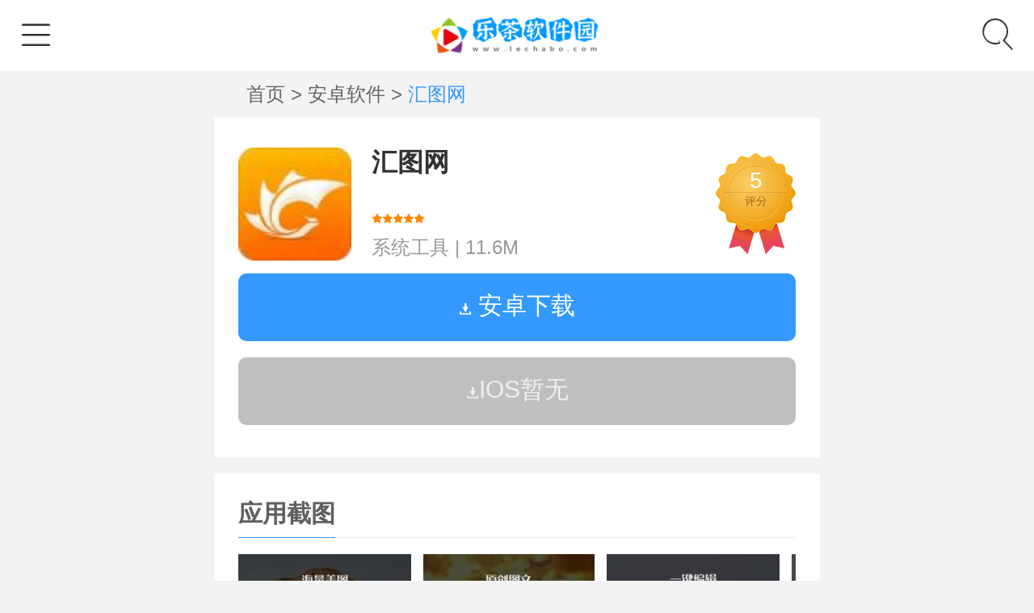

--- FILE ---
content_type: text/html
request_url: https://m.lechabo.com/azyy/xt/apk2022691.html
body_size: 5331
content:
<!DOCTYPE html>
<html lang="zh-cmn-Hans">
<head>
<meta charset="UTF-8">
<meta name="viewport" content="width=device-width,initial-scale=1,user-scalable=0,viewport-fit=cover">
<title>汇图网 - 汇图网v2.8.2.1 官网版下载 - 欧易交易所app下载</title>
<meta name="keywords" content="汇图网官方版,汇图网最新版,汇图网手机版" />
<meta name="description" content="汇图网官网版是一款专门汇聚了超多不同图片的手机软件，这里有来自于世界各地的摄影师展示他们的摄影作品，你想要的图片这里都有，坐享成熟正版图库交易平台，手机汇图为手机照片带来全新的意义和价值，汇聚海量美图..." />
<meta name="applicable-device" content="mobile">
<meta http-equiv="Cache-Control" content="no-siteapp" />
<meta http-equiv="Cache-Control" content="no-transform" />
<link rel="canonical" href="https://www.lechabo.com/azyy/xt/apk2022691.html" >
<link rel="miphtml" href="https://m.lechabo.com/azyy/xt/apk2022691.html">
<link rel="stylesheet" href="/zhann/style/ui.min.css"/>
<link rel="stylesheet" href="/zhann/style/jquery.mCustomScrollbar.css"/>
<link rel="stylesheet" href="/zhann/style/touchTouch.css"/>
<link rel="stylesheet" href="/zhann/style/style.css?v20190605"/>
<script src="/zhann/js/jquery.min.js"></script>
<script src="/zhann/js/flexible.js"></script>
</head>
<body ontouchstart>
<header class="pui-header">
  <a href="javascript:void(0);" id="iconNav" class="pui-icon pull-left"> <span class="iconfont icon-menu"></span> </a>
  <h1 class="pui-title"><a href="/"  target="_self"><img src="/zhann/images/logo.png" alt="欧易交易所app下载" /></a></h1>
  <a href="javascript:void(0);" class="pui-icon pull-right"> <span class="iconfont icon-sox" id="soxToggle"></span> </a> 

  <!--搜索-->
  <div class="pui-search-box">
  <form name="searchform" method="post" action="/e/search/index.php">
    <div class="weui-search-bar" id="searchBar">
      <div class="weui-search-bar__form">
        <div class="weui-search-bar__box"> <i class="weui-icon-search iconfont icon-sox"></i>
          <input type="search" class="weui-search-bar__input msearchword"  name="keyboard" id="searchInput" placeholder="请输入关键字" required="">
          <a onclick="textclean()" class="weui-icon-clear iconfont icon-close" id="searchClear"></a> </div>
        <label class="weui-search-bar__label" id="searchText"> <i class="iconfont icon-sox"></i> <span>搜索</span> </label>
      </div>
      <a href="javascript:" class="weui-search-bar__cancel-btn" id="searchCancel">取消</a> </div>
	   <input type="hidden" name="show" value="title,newstext">
      <input type="hidden" name="tempid" value="1" >
      <input type="hidden" name="tbname" value="news">
    </form>
  </div>
</header>
<!--全站导航-->
<div class="site-nav-wrap">
  <div class="site-nav-main">
    <div class="site-nav-header">全站导航 <span id="navClose" class="iconfont icon-searchclose"></span></div>
    <div class="site-nav-body">
      <div class="site-nav-list">
        <ul>  
          <li class="sy"><a href="/">首 页</a></li>
          <li><a href="/azyy/">安卓软件</a></li>
          <li><a href="/news/yj">软件教程</a></li>
		   <li><a href="/news/">业界资讯</a></li>
          <li><a href="/hj/">应用合集</a></li>
          <li class="gx"><a href="/update/">最近更新</a></li>
        </ul>
      </div>
      <h3><a href="/azyy/">安卓软件栏目</a></h3>
      <div class="site-nav-list">
        <ul>
		          <li><a href="/azyy/zt/" class="fl-box car-box">主题壁纸</a> </li>
		               <li><a href="/azyy/yd/" class="fl-box car-box">资讯阅读</a> </li>
		               <li><a href="/azyy/cx/" class="fl-box car-box">地图出行</a> </li>
		               <li><a href="/azyy/jy/" class="fl-box car-box">教育学习</a> </li>
		               <li><a href="/azyy/sy/" class="fl-box car-box">摄影摄像</a> </li>
		               <li><a href="/azyy/lc/" class="fl-box car-box">金融理财</a> </li>
		               <li><a href="/azyy/fw/" class="fl-box car-box">生活服务</a> </li>
		               <li><a href="/azyy/tx/" class="fl-box car-box">通讯社交</a> </li>
		               <li><a href="/azyy/xt/" class="fl-box car-box">系统工具</a> </li>
		               <li><a href="/azyy/szhb/" class="fl-box car-box">数字货币</a> </li>
		               <li><a href="/azyy/yh/" class="fl-box car-box">购物优惠</a> </li>
		               <li><a href="/azyy/ms/" class="fl-box car-box">健康美食</a> </li>
		               <li><a href="/azyy/ys/" class="fl-box car-box">影视播放</a> </li>
		           

        </ul>
      </div>

     
    </div>
  </div>
  <div class="site-nav-bg"></div>
</div>
<div class="ui-wrap">
  <div class="breadcrumb"><a href="/">首页 </a> > <a href="/azrj/">安卓软件 </a> > <span class="cur">汇图网</span></div>
  <div class="pui-in-panel">
    <div class="pui-media-down-cell">
      <div class="pui-media-box"> <a href="/azyy/xt/apk2022691.html" class="pui-media-box__hd"><img src="https://www.lechabo.com/file/20220817/sltewwm4jy313s.jpg" alt="汇图网"></a>
        <div class="pui-media-box__bd">
          <h1 class="media-title"><a href="/azyy/xt/apk2022691.html">汇图网</a></h1>
          <p class="media-tag">
<span class="tag-item">
</span>

          </p>
          <p class="toplist-raty"> <span class="raty-star raty-star-b"></span> </p>

          <p class="media-attr"> <span class="item"><a href="/azyy/xt/">系统工具</a></span><span class="line">
           | </span><span class="item">11.6M</span> 
          </p>
        </div>
        <div class="media-badge">
          <div class="badge-raty">5</div>
          <div class="badge-txt">评分</div>
        </div>
      </div>
      <div class="media-down-button"><a target="_blank" href="http://acj6.pk855.com/pc6_soure/2020-9-6/b412886375698087vI7xCP44pZ5Wl1.apk" class="pui-btn pui-btn_default" rel="nofollow"><span class="iconfont icon-xiazai"></span> 安卓下载</a></div>



      <div class="media-down-button"><p id="pui-btn_none" rel="nofollow"><span class="iconfont icon-xiazai"></span>IOS暂无</p></div>

    </div>
  </div>
  <!--应用介绍-->
  <div class="pui-in-panel">
    <div class="pui-panel__in-hd">
      <div class="pui-panel-tit"> <span class="txt">应用截图</span> </div>
    </div>
    <div class="pui-panel__in-body">
      <div class="game-in-grids">
        <div class="thumbnail-container" id="gallery">
          <div class="thumbnail-slide"><a href="https://www.lechabo.com/file/20220817/jtyc4be0v4dl0.jpg" class="game-thumbnail-pic" data-lightbox="example-set"><img src="https://www.lechabo.com/file/20220817/jtyc4be0v4dl0.jpg"/></a></div>
          <div class="thumbnail-slide"><a href="https://www.lechabo.com/file/20220817/jtv0kinspjwxy.jpg" class="game-thumbnail-pic" data-lightbox="example-set"><img src="https://www.lechabo.com/file/20220817/jtv0kinspjwxy.jpg"/></a></div>
          <div class="thumbnail-slide"><a href="https://www.lechabo.com/file/20220817/jtqbmxtiq4n13.jpg" class="game-thumbnail-pic" data-lightbox="example-set"><img src="https://www.lechabo.com/file/20220817/jtqbmxtiq4n13.jpg"/></a></div>
          <div class="thumbnail-slide"><a href="https://www.lechabo.com/file/20220817/jtb2op135ks2h.jpg###" class="game-thumbnail-pic" data-lightbox="example-set"><img src="https://www.lechabo.com/file/20220817/jtb2op135ks2h.jpg###"/></a></div>
        </div>
        <div class="pui-panel__in-hd">
          <div class="pui-panel-tit"> <span class="txt">应用介绍</span> </div>
        </div>
        <div class="grids-cont">
		
          <p><strong>汇图网官网版</strong>是一款专门汇聚了超多不同图片的手机软件，这里有来自于世界各地的摄影师展示他们的摄影作品，你想要的图片这里都有，坐享成熟正版图库交易平台，手机汇图为手机照片带来全新的意义和价值，汇聚海量美图、美文，随时享受视觉盛宴。隔着手机屏幕，你可以跟着&ldquo;汇友&rdquo;一起去看世界、体验生活，感受那些一直存在却不曾经历的生活之美。</p><p><img src="https://www.lechabo.com/file/20220817/n312.jpg" /></p><p class="introTit"><strong>汇图网官网版特色：</strong></p><p>1、一键上传作品，多张作品一键上传，掌上编辑更便利，随时查看作品审核状态;</p><p>2、掌上资讯随时看，随时、随地掌握图库行业最新资讯，把握市场动向，交易动态时时更新;</p><p>3、热门搜索推荐，查看近期热门搜索，追逐市场需求热点，上传作品更有方向性;</p><p>4、账户消息，一键注册、认证签约、账户提取金币更快捷，交易记录清晰在眼前，查看消息更便捷。</p><p><img src="https://www.lechabo.com/file/20220817/n313.jpg" /></p><p class="introTit"><strong>汇图网官网版亮点：</strong></p><p>快捷注册：移动端账户注册、认证、签约操作;</p><p>随拍随传：支持摄影作品上传、编辑、提交审核;</p><p>消息提醒：站内消息即时提醒，方便随时了解账户动态;</p><p>资讯分享：第一时间分享最新站内资讯，赛事活动;</p><p>美图欣赏：随时欣赏精心推荐的美图大作。</p><p><img src="https://www.lechabo.com/file/20220817/n314.jpg" /></p><p class="introTit"><strong>汇图网官网版特点：</strong></p><p>1、一键上传作品</p><p>多张作品一键上传，掌上编辑更便利，随时查看作品审核状态</p><p>2、掌上资讯随时看</p><p>随时、随地掌握图库行业最新资讯，把握市场动向，交易动态时时更新</p><p>3、热门搜索推荐</p><p>查看近期热门搜索，追逐市场需求热点，上传作品更有方向性</p><p>4、账户消息</p><p>一键注册、认证签约、账户提现更快捷，交易记录清晰在眼前，查看消息更便捷</p><p><img src="https://www.lechabo.com/file/20220817/n315.jpg" /></p><p class="introTit"><strong>汇图网官网版优势：</strong></p><p>【一键上传 一键编辑】</p><p>一次性支持30张图片同时上传，可同时对10张照片进行一次性编辑，操作简单，快速实现照片上传;</p><p>【直达百万会员 轻松交易】</p><p>无缝连接国内领先的正版图片交易平台&mdash;&mdash;汇图网，手机照片上传后直达汇图网百万会员，轻松成交，轻松赚钱。</p><p>【图文并茂 你有故事我有赞】</p><p>图文结合发布照片故事，所有有意义的瞬间，都值得记录、收藏，并分享。</p><p>【海量美图 面朝屏幕心向世界】</p><p>汇聚海量美图、美文，随时享受视觉盛宴。隔着手机屏幕，你可以跟着&ldquo;汇友&rdquo;一起去看世界、体验生活，感受那些一直存在却不曾经历的生活之美。</p><p class="introTit"><strong>汇图网官网版优点：</strong></p><p>【图文并茂 你有故事我有赞】</p><p>图文结合发布照片故事，所有有意义的瞬间，都值得记录、收藏，并分享。</p><p>【海量美图 面朝屏幕心向世界】</p><p>汇聚海量美图、美文，随时享受视觉盛宴。隔着手机屏幕，你可以跟着&ldquo;汇友&rdquo;一起去看世界、体验生活，感受那些一直存在却不曾经历的生活之美。</p><p>【直达百万会员 轻松交易】</p><p>无缝连接国内领先的正版图片交易平台--汇图网，手机照片上传后直达汇图网百万会员，轻松成交，轻松赚钱。</p> 
		  
        </div>
        <div class="app-tool"><span class="t1">无病毒</span><span class="t2">无广告</span><span class="t3">用户保障</span>
          <div class="opentxt"> <em>展开全部</em> </div>
        </div>
      </div>
    </div>
  </div>
  <!-- 相关应用 --> 
  <!--应用信息-->
  <div class="app-cate">
    <div class="title">
      <h2>应用信息</h2>
      <em class="guan">官方合作</em></div>
    <div class="yxxx">
      <ul class="clearfix">
        <li><em>更新时间：</em>2022-08-17</li>
        <li><em>收费模式：</em>免费</li>
        <li><em>应用版本：</em>v2.8.2.1 官网版</li>
        <li><em>应用语言：</em>简体中文</li>
      </ul>
    </div>
  </div>

  <div class="pui-in-panel">
    <div class="pui-panel__in-hd">
      <ul class="panel-in-tabs">

        <li class="active">软件教程</li>

        <li class="">业界资讯</li>

        <li class="">相关推荐</li>
      </ul>
    </div>
    <div class="pui-panel__in-body">
      <div class="pui-in-tabs">

        <div class="pui-in-tab-cont">
          <ul class="txtlist">
            <li><a href="/news/jc/2933.html" class="ellipsis"><span class="date">08-17</span>欧易下载|欧易交易所|中国唯一官方网站|国内领先的btc交易平台</a></li>
            <li><a href="/news/jc/33820.html" class="ellipsis"><span class="date">08-17</span>binanc交易所PC下载_binanc交易所手机版下载</a></li>
            <li><a href="/news/jc/33818.html" class="ellipsis"><span class="date">08-17</span>虚拟币钱包哪个靠谱：Binanc安卓版介绍</a></li>
            <li><a href="/news/jc/33816.html" class="ellipsis"><span class="date">08-17</span>Binanc交易所是什么？比特币交易平台下载介绍</a></li>
            <li><a href="/news/jc/33814.html" class="ellipsis"><span class="date">08-17</span>芝麻开门app下载最新版本1.33官网_芝麻开门Gate.io交易所官方下载</a></li>
          </ul>
          <div class="morenews"><a href="/news/jc/" title="软件教程">更多教程<span>»</span></a></div>
        </div>


        <div class="pui-in-tab-cont" style="display: none;">

    

          <ul class="txtlist">
            <li><a href="/news/yj/90151.html" class="ellipsis"><span class="date">08-17</span>瓦特币行情非小号_瓦特币价格走势及分析</a></li>
            <li><a href="/news/yj/90148.html" class="ellipsis"><span class="date">08-17</span>GEC有望上涨吗 - GEC或现涨势？</a></li>
            <li><a href="/news/yj/90145.html" class="ellipsis"><span class="date">08-17</span>lunc最新消息今天_luna币有哪些</a></li>
            <li><a href="/news/yj/90143.html" class="ellipsis"><span class="date">08-17</span>2024年GEC价格前景展望 - 2024年GEC价格：有望创造历史新高</a></li>
            <li><a href="/news/yj/90140.html" class="ellipsis"><span class="date">08-17</span>真正的数字货币有哪些_数字货币有哪些特点？</a></li>
          </ul>
          <div class="morenews"><a href="/azyy/yj/" title="业界资讯">更多资讯<span>»</span></a></div>
        </div>



        <div class="pui-in-tab-cont" style="display: none;">

    

          <ul class="txtlist">
          </ul>
          <div class="morenews"><a href="/azyy/" title="新闻">更多相关<span>»</span></a></div>
        </div>

     
    </div>
  </div>

  <div class="pui-in-panel">
    <div class="pui-panel__in-hd">
      <div class="pui-panel-tit"> <span class="txt">热门推荐</span> </div>
    </div>
    <div class="pui-panel__in-body">
      <div class="pui-fluid">
        <ul class="pui-row pui-downbox-row">
        </ul>
      </div>
    </div>
  </div>

</div>
<section class="footer-wrap"> 
  <!-- footer --> 
  <script src="/zhann/js/jquery.mCustomScrollbar.concat.min.js"></script> 
  <script src="/zhann/js/touchTouch.jquery.js"></script> 
  <script>
		$(".thumbnail-container").mCustomScrollbar({
			axis:"x",
			theme:"light-3",
			advanced:{autoExpandHorizontalScroll:true}
		});
  	</script> 
  <script type="text/javascript">
        $(function(){
            // Initialize the gallery
            $('#gallery a').touchTouch();
        });
$(function () {
if($(".opentxt").length >0) {
	//查看全文
	var isopentxt=0;
$(document).on('click', '.opentxt', function () {

	if(isopentxt){
		$(this).find("em").text('展开全部').removeClass("on");
		$(".packupButton").show();
		$('.grids-cont').removeClass("grids-cont-h");
		isopentxt=0;
	}else{
		$(this).find("em").text('收起').addClass("on");
		$('.grids-cont').addClass("grids-cont-h");
		$(".packupButton").hide();
		isopentxt=1;
	}
});
}
});
    </script>
  <!-- footer --> 
  <footer class="footer">
    <div class="end-nav">  <a href="/update/">最近更新</a>  </div>
    <div class="copyright">Copyright © <script>document.write((new Date()).getFullYear())</script> 欧易交易所app下载 <a href="/sm.html">声明</a></div>
    <div class="footer-info">
      <p>版权所有：惠州市优百思科技有限公司<br />
<a href="https://beian.miit.gov.cn/">备案号：粤ICP备20010841号</a> | <script>
var _hmt = _hmt || [];
(function() {
  var hm = document.createElement("script");
  hm.src = "https://hm.baidu.com/hm.js?f78fb2af6a8e6a2efe3263f96e19158f";
  var s = document.getElementsByTagName("script")[0]; 
  s.parentNode.insertBefore(hm, s);
})();
</script>
</p>
<p>本站均来源网络，版权归作者所有，如侵犯您版权，请发邮件至：700668@qq.com</p>
<p></p>

    </div>
  </footer>
</section>
<script src="/zhann/js/swiper.min.js"></script> 
<script src="/zhann/js/common.js"></script> 
<script>        
  var mySwiper = new Swiper ('.slide-container', {
    loop: true,
    autoplay:true,
    // 如果需要分页器
    pagination: {
      el: '.swiper-pagination',
    },
    observer:true,
    observeParents:true,
  })        
</script> 
<div style="display:none;"><script src="/e/public/ViewClick/?classid=22&id=691&addclick=1"></script></div>
</body>
</html>

--- FILE ---
content_type: text/html; charset=utf-8
request_url: https://m.lechabo.com/e/public/ViewClick/?classid=22&id=691&addclick=1
body_size: -99
content:
document.write('1486');

--- FILE ---
content_type: text/css
request_url: https://m.lechabo.com/zhann/style/ui.min.css
body_size: 5531
content:

html{-ms-text-size-adjust:100%;-webkit-text-size-adjust:100%}
body{line-height:1.6;font-family:-apple-system-font,Helvetica Neue,sans-serif}
img{max-width: 100%;vertical-align: middle;}
*{margin:0;padding:0}
a img{border:0}
a{text-decoration:none;-webkit-tap-highlight-color:rgba(0,0,0,0)}
button.pui-btn,input.pui-btn,a.pui-btn{outline:0;-webkit-appearance:none;padding: 0.2rem 0.3rem; line-height: 0.2rem; border-radius: 0.1rem;font-size: 0.26rem; display: inline-block;}
button.pui-btn:focus,input.pui-btn:focus{outline:0}
button.pui-btn_inline,button.pui-btn_mini,input.pui-btn_inline,input.pui-btn_mini{width:auto}
button.pui-btn_plain-default,button.pui-btn_plain-primary,input.pui-btn_plain-default,input.pui-btn_plain-primary{border-width:1px;background-color:transparent}
.pui-btn_inline{display:inline-block}
.pui-btn_default{color:#fff;background-color:#3399FF;border-width:0;}
.pui-btn-solid{color:#3399FF;background-color:#FFFFFF;border: 1px solid #3399FF;}
.pui-btn-solid:active{color:#fff;background-color:#3399FF;border: 1px solid #3399FF;}
/*.pui-btn_default:not(.pui-btn_disabled):visited{color:#f67b29}*/
.pui-btn_default:not(.pui-btn_disabled):active{;background-color:#f67b29}
.pui-btn_primary{background-color:#1aad19}
.pui-btn_primary:not(.pui-btn_disabled):visited{color:#fff}
.pui-btn_primary:not(.pui-btn_disabled):active{color:hsla(0,0%,100%,.6);background-color:#179b16}
.pui-btn_warn{background-color:#e64340}
.pui-btn_warn:not(.pui-btn_disabled):visited{color:#fff}
.pui-btn_warn:not(.pui-btn_disabled):active{color:hsla(0,0%,100%,.6);background-color:#ce3c39}
.pui-btn_disabled{color:hsla(0,0%,100%,.6)}
.pui-btn_disabled.pui-btn_default{color:rgba(0,0,0,.3);background-color:#f7f7f7}
.pui-btn_disabled.pui-btn_primary{background-color:#9ed99d}
.pui-btn_disabled.pui-btn_warn{background-color:#ec8b89}
.pui-btn_loading .pui-loading{margin:-.2em .34em 0 0}
.pui-btn_loading.pui-btn_primary,.pui-btn_loading.pui-btn_warn{color:hsla(0,0%,100%,.6)}
.pui-btn_loading.pui-btn_primary{background-color:#179b16}
.pui-btn_loading.pui-btn_warn{background-color:#ce3c39}
.pui-btn_plain-primary{color:#1aad19;border:1px solid #1aad19}
.pui-btn_plain-primary:not(.pui-btn_plain-disabled):active{color:rgba(26,173,25,.6);border-color:rgba(26,173,25,.6)}
.pui-btn_plain-primary:after{border-width:0}
.pui-btn_plain-default{color:#353535;border:1px solid #353535}
.pui-btn_plain-default:not(.pui-btn_plain-disabled):active{color:rgba(53,53,53,.6);border-color:rgba(53,53,53,.6)}
.pui-btn_plain-default:after{border-width:0}
.pui-btn_plain-disabled{color:rgba(0,0,0,.2);border-color:rgba(0,0,0,.2)}

.pui-btn_mini{display:inline-block;padding:0 1.32em;line-height:2.3;font-size:13px}
.pui-btn.pui-btn_inline+.pui-btn.pui-btn_inline{margin-top:auto;margin-left:15px}
.pui-btn-area{margin:1.17647059em 15px .3em}
.pui-btn-area_inline{display:-webkit-box;display:-webkit-flex;display:flex}
.pui-btn-area_inline .pui-btn{margin-top:auto;margin-right:15px;width:100%;-webkit-box-flex:1;-webkit-flex:1;flex:1}
.pui-btn-area_inline .pui-btn:last-child{margin-right:0}
.pui-cells{margin-top:1.17647059em;background-color:#fff;line-height:1.47058824;font-size:17px;overflow:hidden;position:relative}
.pui-cells:before{top:0;border-top:1px solid #e5e5e5;-webkit-transform-origin:0 0;transform-origin:0 0;-webkit-transform:scaleY(.5);transform:scaleY(.5)}
.pui-cells:after,.pui-cells:before{content:" ";position:absolute;left:0;right:0;height:1px;color:#e5e5e5;z-index:2}
.pui-cells:after{bottom:0;border-bottom:1px solid #e5e5e5;-webkit-transform-origin:0 100%;transform-origin:0 100%;-webkit-transform:scaleY(.5);transform:scaleY(.5)}
.pui-cells__title{margin-top:.77em;margin-bottom:.3em;padding-left:15px;padding-right:15px;color:#999;font-size:14px}
.pui-cells__title+.pui-cells{margin-top:0}
.pui-cells__tips{margin-top:.3em;color:#999;padding-left:15px;padding-right:15px;font-size:14px}
.pui-cell{padding:10px 15px;position:relative;display:-webkit-box;display:-webkit-flex;display:flex;-webkit-box-align:center;-webkit-align-items:center;align-items:center}
.pui-cell:before{content:" ";position:absolute;left:0;top:0;right:0;height:1px;border-top:1px solid #e5e5e5;color:#e5e5e5;-webkit-transform-origin:0 0;transform-origin:0 0;-webkit-transform:scaleY(.5);transform:scaleY(.5);left:15px;z-index:2}
.pui-cell:first-child:before{display:none}
.pui-cell_primary{-webkit-box-align:start;-webkit-align-items:flex-start;align-items:flex-start}
.pui-cell__bd{-webkit-box-flex:1;-webkit-flex:1;flex:1}
.pui-cell__ft{text-align:right;color:#999}
@media screen and (min-height:438px){.pui-msg__extra-area{position:fixed;left:0;bottom:0;width:100%;text-align:center}}.pui-article{padding:20px 15px;font-size:15px}
.pui-article section{margin-bottom:1.5em}
.pui-article h1{font-size:18px;font-weight:400;margin-bottom:.9em}
.pui-article h2{font-size:16px}
.pui-article h2,.pui-article h3{font-weight:400;margin-bottom:.34em}
.pui-article h3{font-size:15px}
.pui-article *{max-width:100%;box-sizing:border-box;word-wrap:break-word}
.pui-article p{margin:0 0 .8em}
.pui-tabbar{display:-webkit-box;display:-webkit-flex;display:flex;position:absolute;z-index:500;bottom:0;width:100%;background-color:#f7f7fa}
.pui-tabbar:before{content:" ";position:absolute;left:0;top:0;right:0;height:1px;border-top:1px solid #c0bfc4;color:#c0bfc4;-webkit-transform-origin:0 0;transform-origin:0 0;-webkit-transform:scaleY(.5);transform:scaleY(.5)}
.pui-tabbar__item{display:block;-webkit-box-flex:1;-webkit-flex:1;flex:1;padding:5px 0 0;font-size:0;color:#999;text-align:center;-webkit-tap-highlight-color:rgba(0,0,0,0)}
.pui-tabbar__item.pui-bar__item_on .pui-tabbar__icon,.pui-tabbar__item.pui-bar__item_on .pui-tabbar__icon>i,.pui-tabbar__item.pui-bar__item_on .pui-tabbar__label{color:#09bb07}
.pui-tabbar__icon{display:inline-block;width:27px;height:27px}
.pui-tabbar__icon>i,i.pui-tabbar__icon{font-size:24px;color:#999}
.pui-tabbar__icon img{width:100%;height:100%}
.pui-tabbar__label{text-align:center;color:#999;font-size:10px;line-height:1.8}
.pui-navbar{display:-webkit-box;display:-webkit-flex;display:flex;z-index:500;top:0;width:100%;background-color:#fafafa}
.pui-navbar+.pui-tab__panel{padding-top:50px;padding-bottom:0}
.pui-navbar__item{position:relative;display:block;-webkit-box-flex:1;-webkit-flex:1;flex:1;padding:13px 0;text-align:center;font-size:15px;-webkit-tap-highlight-color:rgba(0,0,0,0)}
.pui-navbar__item:active{background-color:#ededed}
.pui-navbar__item.pui-bar__item_on{background-color:#eaeaea}
.pui-navbar__item:after{content:" ";position:absolute;right:0;top:0;width:1px;bottom:0;border-right:1px solid #ccc;color:#ccc;-webkit-transform-origin:100% 0;transform-origin:100% 0;-webkit-transform:scaleX(.5);transform:scaleX(.5)}
.pui-navbar__item:last-child:after{display:none}
.pui-tab{position:relative;height:100%}
.pui-tab__panel{box-sizing:border-box;height:100%;padding-bottom:50px;overflow:auto;-webkit-overflow-scrolling:touch}
.pui-tab__content{display:none}
.pui-panel{background-color:#fff;margin-top:10px;position:relative;overflow:hidden;clear:both;}
.pui-panel:first-child{margin-top:0.1rem;}
.pui-panel:before{top:0;border-top:1px solid #e5e5e5;-webkit-transform-origin:0 0;transform-origin:0 0;-webkit-transform:scaleY(.5);transform:scaleY(.5)}
.pui-panel:after,.pui-panel:before{content:" ";position:absolute;left:0;right:0;height:1px;color:#e5e5e5}
.pui-panel:after{bottom:0;border-bottom:1px solid #e5e5e5;-webkit-transform-origin:0 100%;transform-origin:0 100%;-webkit-transform:scaleY(.5);transform:scaleY(.5)}
.pui-panel__hd{padding:0.2rem;color:#999;font-size:13px;position:relative}
.pui-panel__hd2{padding:0.1rem 0.4rem 0 0.4rem;color:#999;font-size:13px;position:relative}
/*.pui-panel__hd:after{content:" ";position:absolute;left:0;bottom:0;right:0;height:1px;border-bottom:1px solid #e5e5e5;color:#e5e5e5;-webkit-transform-origin:0 100%;transform-origin:0 100%;-webkit-transform:scaleY(.5);transform:scaleY(.5);left:15px}
*/
.pui-media-box{padding:0.2rem 0;position:relative;display:-webkit-box;display:-webkit-flex;display:flex;-webkit-box-align:center;-webkit-align-items:center;align-items:center}
.pui-media-box:before{content:" ";position:absolute;left:0;top:0;right:0;height:1px;border-top:1px dashed #e8e8e8;color:#e8e8e8;-webkit-transform-origin:0 0;transform-origin:0 0;}
.pui-media-box:first-child:before{display:none}
a.pui-media-box{color:#000;-webkit-tap-highlight-color:rgba(0,0,0,0)}
a.pui-media-box:active{background-color:#ececec}
.pui-media-box__title{font-weight:400;font-size:17px;width:auto;overflow:hidden;text-overflow:ellipsis;white-space:nowrap;word-wrap:normal;word-wrap:break-word;word-break:break-all}
.pui-media-box__desc{color:#999;font-size:13px;line-height:1.2;overflow:hidden;text-overflow:ellipsis;display:-webkit-box;-webkit-box-orient:vertical;-webkit-line-clamp:2}
.pui-media-box__info{margin-top:15px;padding-bottom:5px;font-size:13px;color:#cecece;line-height:1em;list-style:none;overflow:hidden}
.pui-media-box__info__meta{float:left;padding-right:1em}
.pui-media-box__info__meta_extra{padding-left:1em;border-left:1px solid #cecece}
.pui-media-box_text .pui-media-box__title{margin-bottom:8px}
.pui-media-box .pui-media-box__hd{display:block;width:1.4rem;height:1.4rem;text-align:center;margin-right: 0.25rem; font-size: 0;}
.pui-media-box .pui-media-box__hd img{border-radius: 0.15rem;width:100%;max-height:100%;}
.pui-media-box .pui-media-box__thumb{width:100%;max-height:100%;vertical-align:top}
.pui-media-box .pui-media-box__bd{-webkit-box-flex:1;-webkit-flex:1;flex:1;min-width:0}
.media-title{line-height: 0.4rem;margin-bottom: 0.15rem;}
.media-title a{font-size: 0.32rem;}
.media-attr{line-height: 0.35rem;color: #999999;margin-bottom: 0.15rem;font-size: 0.24rem;}
.media-attr span.item a{color: #999999}
.media-desc{line-height: 0.35rem;color: #999999;font-size: 0.24rem;}
.pui-flex{display: -webkit-box;display: -webkit-flex;display: flex;-webkit-box-align:center;-webkit-align-items:center;align-items:center}
.pui-flex__item{-webkit-box-flex: 1;-webkit-flex: 1;flex: 1;}
.weui-picker{position:fixed;width:100%;left:0;bottom:0;z-index:5000;-webkit-backface-visibility:hidden;backface-visibility:hidden;-webkit-transform:translate(0, 100%);transform:translate(0, 100%);-webkit-transition:-webkit-transform .3s;transition:-webkit-transform .3s;transition:transform .3s;transition:transform .3s, -webkit-transform .3s;}
.weui-picker__hd{display:-webkit-box;display:-webkit-flex;display:flex;padding:9px 15px;background-color:#fff;position:relative;text-align:center;font-size:17px;}
.weui-picker__hd:after{content:" ";position:absolute;left:0;bottom:0;right:0;height:1px;border-bottom:1px solid #E5E5E5;color:#E5E5E5;-webkit-transform-origin:0 100%;transform-origin:0 100%;-webkit-transform:scaleY(0.5);transform:scaleY(0.5);}
.weui-picker__action{display:block;-webkit-box-flex:1;-webkit-flex:1;flex:1;color:#ff9e2c;}
.weui-picker__action:first-child{text-align:left;color:#888;}
.weui-picker__action:last-child{text-align:right;}
.weui-picker__bd{display:-webkit-box;display:-webkit-flex;display:flex;position:relative;background-color:#fff;height:238px;overflow:hidden;}
.weui-picker__group{-webkit-box-flex:1;-webkit-flex:1;flex:1;position:relative;height:100%;}
.weui-picker__mask{position:absolute;top:0;left:0;width:100%;height:100%;margin:0 auto;z-index:3;background:-webkit-linear-gradient(top, rgba(255, 255, 255, 0.95), rgba(255, 255, 255, 0.6)), -webkit-linear-gradient(bottom, rgba(255, 255, 255, 0.95), rgba(255, 255, 255, 0.6));background:linear-gradient(180deg, rgba(255, 255, 255, 0.95), rgba(255, 255, 255, 0.6)), linear-gradient(0deg, rgba(255, 255, 255, 0.95), rgba(255, 255, 255, 0.6));background-position:top, bottom;background-size:100% 102px;background-repeat:no-repeat;-webkit-transform:translateZ(0);transform:translateZ(0);}
.weui-picker__indicator{width:100%;height:34px;position:absolute;left:0;top:102px;z-index:3;}
.weui-picker__indicator:before{content:" ";position:absolute;left:0;top:0;right:0;height:1px;border-top:1px solid #E5E5E5;color:#E5E5E5;-webkit-transform-origin:0 0;transform-origin:0 0;-webkit-transform:scaleY(0.5);transform:scaleY(0.5);}
.weui-picker__indicator:after{content:" ";position:absolute;left:0;bottom:0;right:0;height:1px;border-bottom:1px solid #E5E5E5;color:#E5E5E5;-webkit-transform-origin:0 100%;transform-origin:0 100%;-webkit-transform:scaleY(0.5);transform:scaleY(0.5);}
.weui-picker__content{position:absolute;top:0;left:0;width:100%;}
.weui-picker__item{padding:0;height:34px;line-height:34px;text-align:center;color:#000000;text-overflow:ellipsis;white-space:nowrap;overflow:hidden;}
.weui-picker__item_disabled{color:#808080;}
@-webkit-keyframes slideUp{from{-webkit-transform:translate3d(0, 100%, 0);transform:translate3d(0, 100%, 0);}
to{-webkit-transform:translate3d(0, 0, 0);transform:translate3d(0, 0, 0);}}
@keyframes slideUp{from{-webkit-transform:translate3d(0, 100%, 0);transform:translate3d(0, 100%, 0);}
to{-webkit-transform:translate3d(0, 0, 0);transform:translate3d(0, 0, 0);}}
.weui-animate-slide-up{-webkit-animation:slideUp ease .3s forwards;animation:slideUp ease .3s forwards;}
@-webkit-keyframes slideDown{from{-webkit-transform:translate3d(0, 0, 0);transform:translate3d(0, 0, 0);}
to{-webkit-transform:translate3d(0, 100%, 0);transform:translate3d(0, 100%, 0);}}
@keyframes slideDown{from{-webkit-transform:translate3d(0, 0, 0);transform:translate3d(0, 0, 0);}
to{-webkit-transform:translate3d(0, 100%, 0);transform:translate3d(0, 100%, 0);}}
.weui-animate-slide-down{-webkit-animation:slideDown ease .3s forwards;animation:slideDown ease .3s forwards;}
@-webkit-keyframes fadeIn{from{opacity:0;}
to{opacity:1;}}
@keyframes fadeIn{from{opacity:0;}
to{opacity:1;}}
.weui-animate-fade-in{-webkit-animation:fadeIn ease .3s forwards;animation:fadeIn ease .3s forwards;}
@-webkit-keyframes fadeOut{from{opacity:1;}
to{opacity:0;}}
@keyframes fadeOut{from{opacity:1;}
to{opacity:0;}}
.weui-animate-fade-out{-webkit-animation:fadeOut ease .3s forwards;animation:fadeOut ease .3s forwards;}
.weui-mask{position:fixed;z-index:1000;top:0;right:0;left:0;bottom:0;background:rgba(0, 0, 0, 0.6);}
.weui-mask_transparent{position:fixed;z-index:1000;top:0;right:0;left:0;bottom:0;}


.swiper-container{margin:0 auto;position:relative;overflow:hidden;list-style:none;padding:0;z-index:1}.swiper-container-no-flexbox .swiper-slide{float:left}.swiper-container-vertical>.swiper-wrapper{-webkit-box-orient:vertical;-webkit-box-direction:normal;-webkit-flex-direction:column;-ms-flex-direction:column;flex-direction:column}.swiper-wrapper{position:relative;width:100%;height:100%;z-index:1;display:-webkit-box;display:-webkit-flex;display:-ms-flexbox;display:flex;-webkit-transition-property:-webkit-transform;transition-property:-webkit-transform;-o-transition-property:transform;transition-property:transform;transition-property:transform,-webkit-transform;-webkit-box-sizing:content-box;box-sizing:content-box}.swiper-container-android .swiper-slide,.swiper-wrapper{-webkit-transform:translate3d(0,0,0);transform:translate3d(0,0,0)}.swiper-container-multirow>.swiper-wrapper{-webkit-flex-wrap:wrap;-ms-flex-wrap:wrap;flex-wrap:wrap}.swiper-container-free-mode>.swiper-wrapper{-webkit-transition-timing-function:ease-out;-o-transition-timing-function:ease-out;transition-timing-function:ease-out;margin:0 auto}.swiper-slide{-webkit-flex-shrink:0;-ms-flex-negative:0;flex-shrink:0;width:100%;height:100%;position:relative;-webkit-transition-property:-webkit-transform;transition-property:-webkit-transform;-o-transition-property:transform;transition-property:transform;transition-property:transform,-webkit-transform}.swiper-invisible-blank-slide{visibility:hidden}.swiper-container-autoheight,.swiper-container-autoheight .swiper-slide{height:auto}.swiper-container-autoheight .swiper-wrapper{-webkit-box-align:start;-webkit-align-items:flex-start;-ms-flex-align:start;align-items:flex-start;-webkit-transition-property:height,-webkit-transform;transition-property:height,-webkit-transform;-o-transition-property:transform,height;transition-property:transform,height;transition-property:transform,height,-webkit-transform}.swiper-container-3d{-webkit-perspective:1200px;perspective:1200px}.swiper-container-3d .swiper-cube-shadow,.swiper-container-3d .swiper-slide,.swiper-container-3d .swiper-slide-shadow-bottom,.swiper-container-3d .swiper-slide-shadow-left,.swiper-container-3d .swiper-slide-shadow-right,.swiper-container-3d .swiper-slide-shadow-top,.swiper-container-3d .swiper-wrapper{-webkit-transform-style:preserve-3d;transform-style:preserve-3d}.swiper-container-3d .swiper-slide-shadow-bottom,.swiper-container-3d .swiper-slide-shadow-left,.swiper-container-3d .swiper-slide-shadow-right,.swiper-container-3d .swiper-slide-shadow-top{position:absolute;left:0;top:0;width:100%;height:100%;pointer-events:none;z-index:10}.swiper-container-3d .swiper-slide-shadow-left{background-image:-webkit-gradient(linear,right top,left top,from(rgba(0,0,0,.5)),to(rgba(0,0,0,0)));background-image:-webkit-linear-gradient(right,rgba(0,0,0,.5),rgba(0,0,0,0));background-image:-o-linear-gradient(right,rgba(0,0,0,.5),rgba(0,0,0,0));background-image:linear-gradient(to left,rgba(0,0,0,.5),rgba(0,0,0,0))}.swiper-container-3d .swiper-slide-shadow-right{background-image:-webkit-gradient(linear,left top,right top,from(rgba(0,0,0,.5)),to(rgba(0,0,0,0)));background-image:-webkit-linear-gradient(left,rgba(0,0,0,.5),rgba(0,0,0,0));background-image:-o-linear-gradient(left,rgba(0,0,0,.5),rgba(0,0,0,0));background-image:linear-gradient(to right,rgba(0,0,0,.5),rgba(0,0,0,0))}.swiper-container-3d .swiper-slide-shadow-top{background-image:-webkit-gradient(linear,left bottom,left top,from(rgba(0,0,0,.5)),to(rgba(0,0,0,0)));background-image:-webkit-linear-gradient(bottom,rgba(0,0,0,.5),rgba(0,0,0,0));background-image:-o-linear-gradient(bottom,rgba(0,0,0,.5),rgba(0,0,0,0));background-image:linear-gradient(to top,rgba(0,0,0,.5),rgba(0,0,0,0))}.swiper-container-3d .swiper-slide-shadow-bottom{background-image:-webkit-gradient(linear,left top,left bottom,from(rgba(0,0,0,.5)),to(rgba(0,0,0,0)));background-image:-webkit-linear-gradient(top,rgba(0,0,0,.5),rgba(0,0,0,0));background-image:-o-linear-gradient(top,rgba(0,0,0,.5),rgba(0,0,0,0));background-image:linear-gradient(to bottom,rgba(0,0,0,.5),rgba(0,0,0,0))}.swiper-container-wp8-horizontal,.swiper-container-wp8-horizontal>.swiper-wrapper{-ms-touch-action:pan-y;touch-action:pan-y}.swiper-container-wp8-vertical,.swiper-container-wp8-vertical>.swiper-wrapper{-ms-touch-action:pan-x;touch-action:pan-x}.swiper-button-next,.swiper-button-prev{position:absolute;top:50%;width:27px;height:44px;margin-top:-22px;z-index:10;cursor:pointer;background-size:27px 44px;background-position:center;background-repeat:no-repeat}.swiper-button-next.swiper-button-disabled,.swiper-button-prev.swiper-button-disabled{opacity:.35;cursor:auto;pointer-events:none}.swiper-button-prev,.swiper-container-rtl .swiper-button-next{background-image:url("data:image/svg+xml;charset=utf-8,%3Csvg%20xmlns%3D'http%3A%2F%2Fwww.w3.org%2F2000%2Fsvg'%20viewBox%3D'0%200%2027%2044'%3E%3Cpath%20d%3D'M0%2C22L22%2C0l2.1%2C2.1L4.2%2C22l19.9%2C19.9L22%2C44L0%2C22L0%2C22L0%2C22z'%20fill%3D'%23007aff'%2F%3E%3C%2Fsvg%3E");left:10px;right:auto}.swiper-button-next,.swiper-container-rtl .swiper-button-prev{background-image:url("data:image/svg+xml;charset=utf-8,%3Csvg%20xmlns%3D'http%3A%2F%2Fwww.w3.org%2F2000%2Fsvg'%20viewBox%3D'0%200%2027%2044'%3E%3Cpath%20d%3D'M27%2C22L27%2C22L5%2C44l-2.1-2.1L22.8%2C22L2.9%2C2.1L5%2C0L27%2C22L27%2C22z'%20fill%3D'%23007aff'%2F%3E%3C%2Fsvg%3E");right:10px;left:auto}.swiper-button-prev.swiper-button-white,.swiper-container-rtl .swiper-button-next.swiper-button-white{background-image:url("data:image/svg+xml;charset=utf-8,%3Csvg%20xmlns%3D'http%3A%2F%2Fwww.w3.org%2F2000%2Fsvg'%20viewBox%3D'0%200%2027%2044'%3E%3Cpath%20d%3D'M0%2C22L22%2C0l2.1%2C2.1L4.2%2C22l19.9%2C19.9L22%2C44L0%2C22L0%2C22L0%2C22z'%20fill%3D'%23ffffff'%2F%3E%3C%2Fsvg%3E")}.swiper-button-next.swiper-button-white,.swiper-container-rtl .swiper-button-prev.swiper-button-white{background-image:url("data:image/svg+xml;charset=utf-8,%3Csvg%20xmlns%3D'http%3A%2F%2Fwww.w3.org%2F2000%2Fsvg'%20viewBox%3D'0%200%2027%2044'%3E%3Cpath%20d%3D'M27%2C22L27%2C22L5%2C44l-2.1-2.1L22.8%2C22L2.9%2C2.1L5%2C0L27%2C22L27%2C22z'%20fill%3D'%23ffffff'%2F%3E%3C%2Fsvg%3E")}.swiper-button-prev.swiper-button-black,.swiper-container-rtl .swiper-button-next.swiper-button-black{background-image:url("data:image/svg+xml;charset=utf-8,%3Csvg%20xmlns%3D'http%3A%2F%2Fwww.w3.org%2F2000%2Fsvg'%20viewBox%3D'0%200%2027%2044'%3E%3Cpath%20d%3D'M0%2C22L22%2C0l2.1%2C2.1L4.2%2C22l19.9%2C19.9L22%2C44L0%2C22L0%2C22L0%2C22z'%20fill%3D'%23000000'%2F%3E%3C%2Fsvg%3E")}.swiper-button-next.swiper-button-black,.swiper-container-rtl .swiper-button-prev.swiper-button-black{background-image:url("data:image/svg+xml;charset=utf-8,%3Csvg%20xmlns%3D'http%3A%2F%2Fwww.w3.org%2F2000%2Fsvg'%20viewBox%3D'0%200%2027%2044'%3E%3Cpath%20d%3D'M27%2C22L27%2C22L5%2C44l-2.1-2.1L22.8%2C22L2.9%2C2.1L5%2C0L27%2C22L27%2C22z'%20fill%3D'%23000000'%2F%3E%3C%2Fsvg%3E")}.swiper-pagination{position:absolute;text-align:center;-webkit-transition:.3s opacity;-o-transition:.3s opacity;transition:.3s opacity;-webkit-transform:translate3d(0,0,0);transform:translate3d(0,0,0);z-index:10}.swiper-pagination.swiper-pagination-hidden{opacity:0}.swiper-container-horizontal>.swiper-pagination-bullets,.swiper-pagination-custom,.swiper-pagination-fraction{bottom:10px;left:0;width:100%}.swiper-pagination-bullets-dynamic{overflow:hidden;font-size:0}.swiper-pagination-bullets-dynamic .swiper-pagination-bullet{-webkit-transform:scale(.33);-ms-transform:scale(.33);transform:scale(.33);position:relative}.swiper-pagination-bullets-dynamic .swiper-pagination-bullet-active{-webkit-transform:scale(1);-ms-transform:scale(1);transform:scale(1)}.swiper-pagination-bullets-dynamic .swiper-pagination-bullet-active-prev{-webkit-transform:scale(.66);-ms-transform:scale(.66);transform:scale(.66)}.swiper-pagination-bullets-dynamic .swiper-pagination-bullet-active-prev-prev{-webkit-transform:scale(.33);-ms-transform:scale(.33);transform:scale(.33)}.swiper-pagination-bullets-dynamic .swiper-pagination-bullet-active-next{-webkit-transform:scale(.66);-ms-transform:scale(.66);transform:scale(.66)}.swiper-pagination-bullets-dynamic .swiper-pagination-bullet-active-next-next{-webkit-transform:scale(.33);-ms-transform:scale(.33);transform:scale(.33)}.swiper-pagination-bullet{width:8px;height:8px;display:inline-block;border-radius:100%;background:#000;opacity:.2}button.swiper-pagination-bullet{border:none;margin:0;padding:0;-webkit-box-shadow:none;box-shadow:none;-webkit-appearance:none;-moz-appearance:none;appearance:none}.swiper-pagination-clickable .swiper-pagination-bullet{cursor:pointer}.swiper-pagination-bullet-active{opacity:1;background:#007aff}.swiper-container-vertical>.swiper-pagination-bullets{right:10px;top:50%;-webkit-transform:translate3d(0,-50%,0);transform:translate3d(0,-50%,0)}.swiper-container-vertical>.swiper-pagination-bullets .swiper-pagination-bullet{margin:6px 0;display:block}.swiper-container-vertical>.swiper-pagination-bullets.swiper-pagination-bullets-dynamic{top:50%;-webkit-transform:translateY(-50%);-ms-transform:translateY(-50%);transform:translateY(-50%);width:8px}.swiper-container-vertical>.swiper-pagination-bullets.swiper-pagination-bullets-dynamic .swiper-pagination-bullet{display:inline-block;-webkit-transition:.2s top,.2s -webkit-transform;transition:.2s top,.2s -webkit-transform;-o-transition:.2s transform,.2s top;transition:.2s transform,.2s top;transition:.2s transform,.2s top,.2s -webkit-transform}.swiper-container-horizontal>.swiper-pagination-bullets .swiper-pagination-bullet{margin:0 4px}.swiper-container-horizontal>.swiper-pagination-bullets.swiper-pagination-bullets-dynamic{left:50%;-webkit-transform:translateX(-50%);-ms-transform:translateX(-50%);transform:translateX(-50%);white-space:nowrap}.swiper-container-horizontal>.swiper-pagination-bullets.swiper-pagination-bullets-dynamic .swiper-pagination-bullet{-webkit-transition:.2s left,.2s -webkit-transform;transition:.2s left,.2s -webkit-transform;-o-transition:.2s transform,.2s left;transition:.2s transform,.2s left;transition:.2s transform,.2s left,.2s -webkit-transform}.swiper-container-horizontal.swiper-container-rtl>.swiper-pagination-bullets-dynamic .swiper-pagination-bullet{-webkit-transition:.2s right,.2s -webkit-transform;transition:.2s right,.2s -webkit-transform;-o-transition:.2s transform,.2s right;transition:.2s transform,.2s right;transition:.2s transform,.2s right,.2s -webkit-transform}.swiper-pagination-progressbar{background:rgba(0,0,0,.25);position:absolute}.swiper-pagination-progressbar .swiper-pagination-progressbar-fill{background:#007aff;position:absolute;left:0;top:0;width:100%;height:100%;-webkit-transform:scale(0);-ms-transform:scale(0);transform:scale(0);-webkit-transform-origin:left top;-ms-transform-origin:left top;transform-origin:left top}.swiper-container-rtl .swiper-pagination-progressbar .swiper-pagination-progressbar-fill{-webkit-transform-origin:right top;-ms-transform-origin:right top;transform-origin:right top}.swiper-container-horizontal>.swiper-pagination-progressbar{width:100%;height:4px;left:0;top:0}.swiper-container-vertical>.swiper-pagination-progressbar{width:4px;height:100%;left:0;top:0}.swiper-pagination-white .swiper-pagination-bullet-active{background:#fff}.swiper-pagination-progressbar.swiper-pagination-white{background:rgba(255,255,255,.25)}.swiper-pagination-progressbar.swiper-pagination-white .swiper-pagination-progressbar-fill{background:#fff}.swiper-pagination-black .swiper-pagination-bullet-active{background:#000}.swiper-pagination-progressbar.swiper-pagination-black{background:rgba(0,0,0,.25)}.swiper-pagination-progressbar.swiper-pagination-black .swiper-pagination-progressbar-fill{background:#000}.swiper-scrollbar{border-radius:10px;position:relative;-ms-touch-action:none;background:rgba(0,0,0,.1)}.swiper-container-horizontal>.swiper-scrollbar{position:absolute;left:1%;bottom:3px;z-index:50;height:5px;width:98%}.swiper-container-vertical>.swiper-scrollbar{position:absolute;right:3px;top:1%;z-index:50;width:5px;height:98%}.swiper-scrollbar-drag{height:100%;width:100%;position:relative;background:rgba(0,0,0,.5);border-radius:10px;left:0;top:0}.swiper-scrollbar-cursor-drag{cursor:move}.swiper-zoom-container{width:100%;height:100%;display:-webkit-box;display:-webkit-flex;display:-ms-flexbox;display:flex;-webkit-box-pack:center;-webkit-justify-content:center;-ms-flex-pack:center;justify-content:center;-webkit-box-align:center;-webkit-align-items:center;-ms-flex-align:center;align-items:center;text-align:center}.swiper-zoom-container>canvas,.swiper-zoom-container>img,.swiper-zoom-container>svg{max-width:100%;max-height:100%;-o-object-fit:contain;object-fit:contain}.swiper-slide-zoomed{cursor:move}.swiper-lazy-preloader{width:42px;height:42px;position:absolute;left:50%;top:50%;margin-left:-21px;margin-top:-21px;z-index:10;-webkit-transform-origin:50%;-ms-transform-origin:50%;transform-origin:50%;-webkit-animation:swiper-preloader-spin 1s steps(12,end) infinite;animation:swiper-preloader-spin 1s steps(12,end) infinite}.swiper-lazy-preloader:after{display:block;content:'';width:100%;height:100%;background-image:url("data:image/svg+xml;charset=utf-8,%3Csvg%20viewBox%3D'0%200%20120%20120'%20xmlns%3D'http%3A%2F%2Fwww.w3.org%2F2000%2Fsvg'%20xmlns%3Axlink%3D'http%3A%2F%2Fwww.w3.org%2F1999%2Fxlink'%3E%3Cdefs%3E%3Cline%20id%3D'l'%20x1%3D'60'%20x2%3D'60'%20y1%3D'7'%20y2%3D'27'%20stroke%3D'%236c6c6c'%20stroke-width%3D'11'%20stroke-linecap%3D'round'%2F%3E%3C%2Fdefs%3E%3Cg%3E%3Cuse%20xlink%3Ahref%3D'%23l'%20opacity%3D'.27'%2F%3E%3Cuse%20xlink%3Ahref%3D'%23l'%20opacity%3D'.27'%20transform%3D'rotate(30%2060%2C60)'%2F%3E%3Cuse%20xlink%3Ahref%3D'%23l'%20opacity%3D'.27'%20transform%3D'rotate(60%2060%2C60)'%2F%3E%3Cuse%20xlink%3Ahref%3D'%23l'%20opacity%3D'.27'%20transform%3D'rotate(90%2060%2C60)'%2F%3E%3Cuse%20xlink%3Ahref%3D'%23l'%20opacity%3D'.27'%20transform%3D'rotate(120%2060%2C60)'%2F%3E%3Cuse%20xlink%3Ahref%3D'%23l'%20opacity%3D'.27'%20transform%3D'rotate(150%2060%2C60)'%2F%3E%3Cuse%20xlink%3Ahref%3D'%23l'%20opacity%3D'.37'%20transform%3D'rotate(180%2060%2C60)'%2F%3E%3Cuse%20xlink%3Ahref%3D'%23l'%20opacity%3D'.46'%20transform%3D'rotate(210%2060%2C60)'%2F%3E%3Cuse%20xlink%3Ahref%3D'%23l'%20opacity%3D'.56'%20transform%3D'rotate(240%2060%2C60)'%2F%3E%3Cuse%20xlink%3Ahref%3D'%23l'%20opacity%3D'.66'%20transform%3D'rotate(270%2060%2C60)'%2F%3E%3Cuse%20xlink%3Ahref%3D'%23l'%20opacity%3D'.75'%20transform%3D'rotate(300%2060%2C60)'%2F%3E%3Cuse%20xlink%3Ahref%3D'%23l'%20opacity%3D'.85'%20transform%3D'rotate(330%2060%2C60)'%2F%3E%3C%2Fg%3E%3C%2Fsvg%3E");background-position:50%;background-size:100%;background-repeat:no-repeat}.swiper-lazy-preloader-white:after{background-image:url("data:image/svg+xml;charset=utf-8,%3Csvg%20viewBox%3D'0%200%20120%20120'%20xmlns%3D'http%3A%2F%2Fwww.w3.org%2F2000%2Fsvg'%20xmlns%3Axlink%3D'http%3A%2F%2Fwww.w3.org%2F1999%2Fxlink'%3E%3Cdefs%3E%3Cline%20id%3D'l'%20x1%3D'60'%20x2%3D'60'%20y1%3D'7'%20y2%3D'27'%20stroke%3D'%23fff'%20stroke-width%3D'11'%20stroke-linecap%3D'round'%2F%3E%3C%2Fdefs%3E%3Cg%3E%3Cuse%20xlink%3Ahref%3D'%23l'%20opacity%3D'.27'%2F%3E%3Cuse%20xlink%3Ahref%3D'%23l'%20opacity%3D'.27'%20transform%3D'rotate(30%2060%2C60)'%2F%3E%3Cuse%20xlink%3Ahref%3D'%23l'%20opacity%3D'.27'%20transform%3D'rotate(60%2060%2C60)'%2F%3E%3Cuse%20xlink%3Ahref%3D'%23l'%20opacity%3D'.27'%20transform%3D'rotate(90%2060%2C60)'%2F%3E%3Cuse%20xlink%3Ahref%3D'%23l'%20opacity%3D'.27'%20transform%3D'rotate(120%2060%2C60)'%2F%3E%3Cuse%20xlink%3Ahref%3D'%23l'%20opacity%3D'.27'%20transform%3D'rotate(150%2060%2C60)'%2F%3E%3Cuse%20xlink%3Ahref%3D'%23l'%20opacity%3D'.37'%20transform%3D'rotate(180%2060%2C60)'%2F%3E%3Cuse%20xlink%3Ahref%3D'%23l'%20opacity%3D'.46'%20transform%3D'rotate(210%2060%2C60)'%2F%3E%3Cuse%20xlink%3Ahref%3D'%23l'%20opacity%3D'.56'%20transform%3D'rotate(240%2060%2C60)'%2F%3E%3Cuse%20xlink%3Ahref%3D'%23l'%20opacity%3D'.66'%20transform%3D'rotate(270%2060%2C60)'%2F%3E%3Cuse%20xlink%3Ahref%3D'%23l'%20opacity%3D'.75'%20transform%3D'rotate(300%2060%2C60)'%2F%3E%3Cuse%20xlink%3Ahref%3D'%23l'%20opacity%3D'.85'%20transform%3D'rotate(330%2060%2C60)'%2F%3E%3C%2Fg%3E%3C%2Fsvg%3E")}@-webkit-keyframes swiper-preloader-spin{100%{-webkit-transform:rotate(360deg);transform:rotate(360deg)}}@keyframes swiper-preloader-spin{100%{-webkit-transform:rotate(360deg);transform:rotate(360deg)}}.swiper-container .swiper-notification{position:absolute;left:0;top:0;pointer-events:none;opacity:0;z-index:-1000}.swiper-container-fade.swiper-container-free-mode .swiper-slide{-webkit-transition-timing-function:ease-out;-o-transition-timing-function:ease-out;transition-timing-function:ease-out}.swiper-container-fade .swiper-slide{pointer-events:none;-webkit-transition-property:opacity;-o-transition-property:opacity;transition-property:opacity}.swiper-container-fade .swiper-slide .swiper-slide{pointer-events:none}.swiper-container-fade .swiper-slide-active,.swiper-container-fade .swiper-slide-active .swiper-slide-active{pointer-events:auto}.swiper-container-cube{overflow:visible}.swiper-container-cube .swiper-slide{pointer-events:none;-webkit-backface-visibility:hidden;backface-visibility:hidden;z-index:1;visibility:hidden;-webkit-transform-origin:0 0;-ms-transform-origin:0 0;transform-origin:0 0;width:100%;height:100%}.swiper-container-cube .swiper-slide .swiper-slide{pointer-events:none}.swiper-container-cube.swiper-container-rtl .swiper-slide{-webkit-transform-origin:100% 0;-ms-transform-origin:100% 0;transform-origin:100% 0}.swiper-container-cube .swiper-slide-active,.swiper-container-cube .swiper-slide-active .swiper-slide-active{pointer-events:auto}.swiper-container-cube .swiper-slide-active,.swiper-container-cube .swiper-slide-next,.swiper-container-cube .swiper-slide-next+.swiper-slide,.swiper-container-cube .swiper-slide-prev{pointer-events:auto;visibility:visible}.swiper-container-cube .swiper-slide-shadow-bottom,.swiper-container-cube .swiper-slide-shadow-left,.swiper-container-cube .swiper-slide-shadow-right,.swiper-container-cube .swiper-slide-shadow-top{z-index:0;-webkit-backface-visibility:hidden;backface-visibility:hidden}.swiper-container-cube .swiper-cube-shadow{position:absolute;left:0;bottom:0;width:100%;height:100%;background:#000;opacity:.6;-webkit-filter:blur(50px);filter:blur(50px);z-index:0}.swiper-container-flip{overflow:visible}.swiper-container-flip .swiper-slide{pointer-events:none;-webkit-backface-visibility:hidden;backface-visibility:hidden;z-index:1}.swiper-container-flip .swiper-slide .swiper-slide{pointer-events:none}.swiper-container-flip .swiper-slide-active,.swiper-container-flip .swiper-slide-active .swiper-slide-active{pointer-events:auto}.swiper-container-flip .swiper-slide-shadow-bottom,.swiper-container-flip .swiper-slide-shadow-left,.swiper-container-flip .swiper-slide-shadow-right,.swiper-container-flip .swiper-slide-shadow-top{z-index:0;-webkit-backface-visibility:hidden;backface-visibility:hidden}.swiper-container-coverflow .swiper-wrapper{-ms-perspective:1200px}

.weui-grids{
  position:relative;
  overflow:hidden;
  background: #FFFFFF;
}
.weui-grids:before{
  content:" ";
  position:absolute;
  left:0;
  top:0;
  right:0;
  height:1px;
  border-top:1px solid #D9D9D9;
  color:#D9D9D9;
  -webkit-transform-origin:0 0;
          transform-origin:0 0;
  -webkit-transform:scaleY(0.5);
          transform:scaleY(0.5);
}
.weui-grids:after{
  content:" ";
  position:absolute;
  left:0;
  top:0;
  width:1px;
  bottom:0;
  border-left:1px solid #D9D9D9;
  color:#D9D9D9;
  -webkit-transform-origin:0 0;
          transform-origin:0 0;
  -webkit-transform:scaleX(0.5);
          transform:scaleX(0.5);
}
.weui-grid{
  position:relative;
  float:left;
  padding:20px 10px;
  width:33.33333333%;
  box-sizing:border-box;
}
.weui-grid:before{
  content:" ";
  position:absolute;
  right:0;
  top:0;
  width:1px;
  bottom:0;
  border-right:1px solid #D9D9D9;
  color:#D9D9D9;
  -webkit-transform-origin:100% 0;
          transform-origin:100% 0;
  -webkit-transform:scaleX(0.5);
          transform:scaleX(0.5);
}
.weui-grid:after{
  content:" ";
  position:absolute;
  left:0;
  bottom:0;
  right:0;
  height:1px;
  border-bottom:1px solid #D9D9D9;
  color:#D9D9D9;
  -webkit-transform-origin:0 100%;
          transform-origin:0 100%;
  -webkit-transform:scaleY(0.5);
          transform:scaleY(0.5);
}
.weui-grid:active{
  background-color:#ECECEC;
}
.weui-grid__icon{
  width:28px;
  height:28px;
  margin:0 auto;
}
.weui-grid__icon img{
  display:block;
  width:100%;
  height:100%;
}
.weui-grid__icon + .weui-grid__label{
  margin-top:5px;
}
.weui-grid__label{
  display:block;
  text-align:center;
  color:#000000;
  font-size:14px;
  white-space:nowrap;
  text-overflow:ellipsis;
  overflow:hidden;
}
.pui-navbar__item2{position:relative;display:block;-webkit-box-flex:1;-webkit-flex:1;flex:1;padding:13px 0;text-align:center;font-size:15px;-webkit-tap-highlight-color:rgba(0,0,0,0)}
.pui-navbar__item2:active{background-color:#ededed}
.pui-navbar__item2.pui-bar__item_on{background-color:#eaeaea}
.pui-navbar__item2:after{content:" ";position:absolute;right:0;top:0;width:1px;bottom:0;border-right:1px solid #ccc;color:#ccc;-webkit-transform-origin:100% 0;transform-origin:100% 0;-webkit-transform:scaleX(.5);transform:scaleX(.5)}
.pui-navbar__item2:last-child:after{display:none}

--- FILE ---
content_type: text/css
request_url: https://m.lechabo.com/zhann/style/style.css?v20190605
body_size: 20796
content:

@font-face {font-family: "iconfont";
  src: url('../images/iconfont.eot'); /* IE9*/
  src: url('../images/iconfont.eot') format('embedded-opentype'), /* IE6-IE8 */
  url('[data-uri]') format('woff'),
  url('../images/iconfont.ttf') format('truetype'), /* chrome, firefox, opera, Safari, Android, iOS 4.2+*/
  url('../images/iconfont.svg') format('svg'); /* iOS 4.1- */
}
.iconfont {
  font-family:"iconfont" !important;
  font-size:16px;
  font-style:normal;
  -webkit-font-smoothing: antialiased;
  -moz-osx-font-smoothing: grayscale;
}

.icon-paixing:before { content: "\e600"; }

.icon-game:before { content: "\e614"; }

.icon-tag:before { content: "\e61a"; }

.icon-check_box:before { content: "\e634"; }

.icon-checkbox:before { content: "\e626"; }

.icon-9gebaobeizhanshi:before { content: "\e625"; }

.icon-raider:before { content: "\e620"; }

.icon-remen:before { content: "\e666"; }

.icon-lifang:before { content: "\e6c6"; }

.icon-sox:before { content: "\e601"; }

.icon-xinwen:before { content: "\e722"; }

.icon-pinglun:before { content: "\e602"; }

.icon-shaixuan:before { content: "\e66c"; }

.icon-download:before { content: "\e667"; }

.icon-close:before { content: "\e680"; }

.icon-zhuanti:before { content: "\e60b"; }

.icon-play:before { content: "\e60a"; }

.icon-dianzan:before { content: "\e603"; }

.icon-searchclose:before { content: "\ea13"; }

.icon-user:before { content: "\e64c"; }

.icon-xiazai:before { content: "\e660"; }

.icon-back:before { content: "\e7f7"; }

.icon-member:before { content: "\e632"; }

.icon-weixin:before { content: "\e60d"; }

.icon-PLAY:before { content: "\e63b"; }

.icon-menu:before { content: "\ee51"; }

.icon-star:before { content: "\e604"; }

.icon-link:before { content: "\e616"; }

.icon-qq:before { content: "\e605"; }

.icon-lock:before { content: "\e624"; }
*{
	box-sizing: border-box;
	-webkit-box-sizing: border-box;
}
body{
	background: #f3f3f3;
	font-size: 16px;
	max-width: 750px;
	margin: 0 auto!important;
}
a{
	color: #333333;
}
img{
	max-width: 100%;
	vertical-align: middle;
}
ul,li{
	list-style: none;
}
ul,li,ol{
	list-style: none;
	margin: 0;
	padding: 0;
}
h2,h3,h4{
	font-weight: normal;
}
input,textarea{
	font-family:-apple-system-font,Helvetica Neue,sans-serif
}
i{
	font-style: normal;
}
.weui-input::placeholder{
	color: #999999;
}
.pui-header{
	height: 0.88rem;
	position: fixed;
	left: 0;
	right: 0;
	top: 0;
	background: #FFFFFF;
	z-index: 999;
	box-shadow: 0 0 0.01rem rgba(0,0,0,.1);
}
.pui-header.transparent{
	background: none;
	box-shadow: 0 0 0 rgba(0,0,0,0);
}
.pui-header~.ui-wrap{
	padding-top:0.88rem;
	overflow: hidden;
}
.pui-header .pui-title{
	height: 0.88rem;
	position: absolute;
	left: 1rem;
	right: 1rem;
	top: 0;
	text-align: center;
	font-size: 0;
	padding-top: 0.18rem;
	box-sizing: border-box;
}
.pui-header .pui-title img{
	height: 0.52rem;
	vertical-align: middle;
}
.pui-icon{
	position: relative;
	z-index: 111;
	display: block;
	box-sizing: border-box;
	height: 0.88rem;
	padding: 0.1rem 0.25rem;
}
.pull-left{
	float: left;
}
.pull-right{
	float: right;
}
.pui-icon .iconfont{
	display: inline-block;
	vertical-align: middle;
	font-size: 0.4rem
}
.pui-icon.pull-right{
	margin-left: -0.25rem;
}
.pui-row{
	margin: 0 -0.2rem;
}
.pui-col-3,.pui-col-4,.pui-col-6{
	box-sizing: border-box;
	padding: 0 0.2rem;
	float: left;
}
.pui-col-3{
	width: 25%;
  	margin-bottom: 0.2rem;
}
.pui-col-6{
	width: 50%;
  	height:2.8rem;
}
#pui-col-6-heji{height:2.2rem;}
.pui-col-4{
	width: 33.33%;
}
/*导航*/
.site-nav-wrap{
	position: fixed;
	width: 100%;
	left: 0;
	top: 0.88rem;
	bottom: 0;
	z-index: 911;
	transition:.4s all;
	-webkit-transition:.4s all;
	height: 0;
	overflow: hidden;
	visibility: hidden;
	opacity: 0;
	transform: translateY(30px);
	-webkit-transform: translateY(30px);
}
.site-nav-main{
	position: relative;
}
.site-nav-wrap.show{
	transform: translateY(0);
	-webkit-transform: translateY(0);
	visibility: visible;
	opacity: 1;
	height: auto;
}

.site-nav-header{
	text-align: center;
	position: relative;
	padding: 0 0.4rem;
	height: 0.8rem;
	line-height: 0.8rem;
	background: #ff5f75;
	color: #FFFFFF;
	font-size: 0.3rem;
}
.site-nav-header .icon-searchclose{
	position: absolute;
	right: 0.4rem;
	top: 50%;
	transform: translateY(-50%);
	color: #FFFFFF;
	font-size: 0.3rem;
}
.site-navbox{
	padding: 0.24rem 0;
	border-bottom: 1px solid #E5E5E5;
}
.site-navbox-mz,.site-navbox-lb,.site-navbox-sp,.site-navbox-phb,.site-navbox-hj,.site-navbox-gx{
  	padding: 0.24rem 0;
  	width:25%;
    float: left;
    border-bottom: 1px solid #E5E5E5;
}
.site-navlist{
	overflow: hidden;
	margin: 0 -.3rem;
}
.site-navlist li{
	float: left;
	width: 25%;
	padding: 0 0.3rem;
}
.site-navlist li a{
	display: block;
	line-height: 0.5rem;
	color: #666666;
	font-size: 0.26rem;
}

.site-navbox .site-nav-text  a{
	font-size: 0.32rem;
	color: #000000;
}

.swiper-slide-box{
	position: relative;
	display: block;
}
.swiper-radius-box{
	border-radius: 0.15rem;
	overflow: hidden;
}
.swiper-radius-box img{
	border-radius: 0.15rem;
}
.swiper-slide-box img{
	width: 100%;
	height: 4rem;
	display: block;
}
.swiper-slide-box .slide-title{
	width: 100%;
	position: absolute;
	left: 0;
	right: 0;
	bottom: 0;
	height: 0.8rem;
	line-height: 0.8rem;
	padding: 0 1.2rem 0 0.15rem;
	color: #FFFFFF;
	font-size: 0.3rem;
	background: rgba(0,0,0,.6);
}
.lt-pagination{
	text-align: right;
	padding: 0 0.2rem
}
.swiper-pagination-bullet{
	background: #fff;
	opacity: .5;
}
.swiper-pagination-bullet-active{
	background: #3399FF;
	opacity: 1;
}
.pui-enter-flex{
	padding: 0.5rem 0.1rem
}
.enter-box{
	display: block;
	text-align: center;
}
.enter-box img{
	width: 0.6rem;
	height: 0.6rem;
}
.enter-box p{
	margin-top: 0.2rem;
	line-height: 1;
	font-size: 0.28rem;
}
.rec-header{
	background: url(../images/hbg1.png) center no-repeat;
	background-size: contain;
	color: #FFFFFF;
	font-size: 0.32rem;
	text-align: center;
	height: 0.63rem;
	line-height: 0.63rem;
	width: 6.7rem;
	margin: 0 auto;
}
.rec-header2{
	background: url(../images/hbg.png) center no-repeat;
	background-size: contain;
	color: #FFFFFF;
	font-size: 0.32rem;
	text-align: center;
	height: 0.63rem;
	line-height: 0.63rem;
	width: 6.7rem;
	margin: 0 auto;
}
.pui-media-box:first-child:before{
	display: none;
}
#rec-body-con{padding:0 0.01rem;}
.rec-body{
	padding: 0 0.4rem;
}
.pui-row{
	overflow: hidden;
}
.pui-single-panel{
	background-color: #fff;
    position: relative;
    overflow: hidden;
}
.pui-panel__hd{
	position: relative;
	overflow: hidden;
}
.pui-panel-tit{
	float: left;
	font-size: 0.34rem;
	line-height: 0.4rem;
	color: #000000;
}
.pui-panel-tit .iconfont{
	font-size:0.4rem;
	color: #3399FF;
	margin-right:.1rem;
}
.pui-panel-more{
	display: block;
	position: absolute;
	right: 0.4rem;
	top: 50%;
	margin-top: -.2rem;
	color: #3399FF;
	font-size: 0.28rem;
	line-height: 0.4rem;
}
.pui-panel__body{
	padding: 0 0.2rem;
}
.hot-reconbox{
	display: block;
}
.hot-reconbox img{
	border-radius: 0.1rem;
	width: 1.3rem;
	height: 1.3rem;
}
.hot-reconbox h3{
	font-size: 0.26rem;
	text-align: center;
	line-height: 1;
	padding-top: 0.25rem;
	padding-bottom: 0.5rem;
  	height:1.0rem;
}

.ellipsis{
	overflow: hidden;
	text-overflow: ellipsis;
	white-space: nowrap;
}
.txtlist li{
	padding:0.2rem 0;
	border-bottom: 1px dotted #e8e8e8;
}
.txtlist li a{
	position: relative;
	display: block;
	color: #444444;
	font-size: 0.28rem;
	padding-right: 1rem;
	line-height: 0.4rem;
}
.txtlist li.hot a{
	padding-right: 0;
	color: #3399FF;
}
.txtlist li a .date{
	display: inline-block;
	line-height: 0.4rem;
	position: absolute;
	right: 0;
	top: 0;
	color: #999999;
}
.txtlist li:last-child{
	border-bottom: 0;
}

.pui-downbox{
	text-align: center;
}
.pui-downbox .downpic img{
	width: 1.4rem;
	height: 1.4rem;
	border-radius: 0.15rem;
}
.download-intro h3 {
	line-height: 1;
	overflow: hidden;
	text-overflow: ellipsis;
	white-space: nowrap;
}
.download-intro{
	padding: 0.1rem 0;
}
.download-intro h3 a{
	font-size: 0.24rem;
}
.download-intro p{
	font-size: 0.20rem;
	color: #999;
	overflow: hidden;
	text-overflow: ellipsis;
	white-space: nowrap;
  	line-height:0.25rem;
  	height: 0.25rem;
    margin-top: 0.1rem;
    display: inline-block;
}
.pui-down-swapTab{
	padding: 0.2rem 0;
}
.pui-down-swapTab .pui-col-3{
	padding: 0.2rem;
}

.download-recommend{
	background: url(../images/toplistbg.jpg) center no-repeat;
	background-size: cover;
	height: 4.94rem;
	border-radius: 0.1rem;
}
.recon-header{
	text-align: center;
	color: #FFF;
	padding-top: 0.25rem;
}
.recon-header p{
	line-height: 1.4;
	font-size: 0.34rem;
}
.recon-header p .iconfont{
	font-size:0.5rem;
}

.pui-recon-box{
	text-align: center;
	position: relative;
	display:block;
	background: #FFF;
	width: 1.7rem;
	height: 1.75rem;
	border-radius: 0.15rem;
}
.pui-recon-box .pic{
	position: absolute;
	left: 50%;
	top: -0.45rem;
	margin-left: -.45rem;
	width: 0.9rem;
	height: 0.9rem;
	border: 2px solid #fff;
	border-radius: 0.15rem;
}
.pui-recon-box .pic img{
	width: 0.9rem;
	height: 0.9rem;
}
.download-recommend .pui-fluid .pui-row{
	padding: 0 0.4rem;
	padding-top: 0.8rem;
}
.pui-recon-box .recon-tit{
	font-size: 0.28rem;
	padding-top: 0.55rem;
}
.pui-recon-box .item{
	font-size: 0.2rem;
	line-height: 1.4;
	color: #999
}
.recon-footer{
	text-align: center;
	padding-top: 0.3rem;
}
.recon-footer a{
	color: #fff;
	font-size: 0.3rem;
}
.pui-heji-box{
	display: block;
	position: relative;
	border-radius: 0.15rem;
	overflow: hidden;
	margin-bottom: 0.4rem;
}
a .popover-tit{
	position: absolute;
	left: 0;
	right: 0;
	bottom: 0;
	height: 0.6rem;
	line-height: 0.6rem;
	color: #FFF;
	font-size: 0.24rem;
	background: rgba(0,0,0,.6);
}
.pui-heji-box .popover-tit{
	text-align: center;
}
.down-panel__body{
	padding-bottom: 0.4rem;
}
.media-box-title{
	font-size: 0.28rem;
	overflow: hidden;
	text-overflow: ellipsis;
	white-space: nowrap;
	line-height: 0.5rem;
	margin-bottom: 0.05rem;
}
.media-desc{
	overflow: hidden;
	text-overflow: ellipsis;
	white-space: nowrap;
	line-height: 0.4rem;
	margin-bottom: 0.05rem;
}
.media-date{
	color: #999;
	font-size: 0.2rem;
}
.media-footer{
	-webkit-box-sizing: border-box;
	box-sizing: border-box;
	display: -webkit-box;
	display: -webkit-flex;
	display: flex;
	-webkit-box-pack: justify;
	-webkit-justify-content: space-between;
	justify-content: space-between;
	-webkit-box-align: center;
	-webkit-align-items: center;
	align-items: center;
}
.media-tag{
	font-size: 0.21rem;
	color: #999999;
}
.media-tag .iconfont{
	color: #3399FF;
	margin-right: 5px;
}
.toplist-raty{
	height: 0.2rem;
	line-height: 0.22rem;
}
.toplist-raty span{
	display: inline-block;
	vertical-align: middle;
}
/*.toplist-raty span.raty-star{
	width: 1.2rem;
	height: 0.2rem;
	background-repeat: no-repeat;
	background-position: center;
	background-size: contain;
}*/
.toplist-raty span.raty-star-10{
	background-image: url(../images/star.png);
}
.toplist-raty span.raty-txt{
	font-size: 0.2rem;
	color: #3399FF;
	margin-left: 0.1rem;
	margin-top: -.05rem;
}
.top-number{
	width: 0.4rem;height: 0.4rem;
	line-height: 0.4rem;
	text-align: center;
	border-radius: 0.4rem;
	background: #cccccc;
	color: #FFFFFF;
	margin-right: 0.4rem;
	font-size: 0.24rem;
}
.toplist-cells .pui-media-box{
	padding: 0.2rem 0;
}
.toplist-cells .pui-media-box:before{
	display: none;
}
.toplist-cells .pui-media-box:nth-child(1) .top-number{
	background: #3399FF;
}
.toplist-cells .pui-media-box:nth-child(2) .top-number{
	background: #3399FF;
}
.toplist-cells .pui-media-box:nth-child(3) .top-number{
	background: #3399FF;
}
.toplist-swapTab{
	padding: 0.2rem 0;
}
.pui-navbar{
	height: 0.8rem;
	border-radius: 0.15rem;
	border: 1px solid #eeeeee;
}
.pui-navbar .pui-navbar__item{
	padding: 0;
	line-height: 0.74rem;
	font-size: 0.24rem;
}
.pui-navbar__item:after{
	background: #3399FF;
	top: 0.25rem;
	bottom: 0.25rem;
}
.pui-navbar .pui-navbar__item.active{
	background: #3399FF;
	border-radius: 0.15rem;
	color: #fff;
}


.pui-panel__tab{
	height: 0.7rem;
	border-bottom: 1px solid #3399FF;
}
.pui-panel__tab2{
	height: 1.2rem;
}
.pui-panel__tab li{
	float: left;
	height: 0.7rem;
	line-height: 0.7rem;
	padding: 0 0.3rem;
	font-size: 0.34rem;
	border-top-left-radius: 0.15rem;
	border-top-right-radius: 0.15rem;
}
.pui-panel__tab2 li{
	float: left;
	height: 0.7rem;
	line-height: 0.7rem;
	padding: 0 0.1rem;
	font-size: 0.34rem;
	border-top-left-radius: 0.15rem;
	border-top-right-radius: 0.15rem;
	border-bottom-right-radius: 0.15rem;
    border-bottom-left-radius: 0.15rem;
	width:0.8rem;
}
.pui-panel__tab li .iconfont{
	color: #3399FF;
}
.pui-panel__tab li.active{
	background: #3399FF;
	color: #fff;
}
.pui-panel__tab2 li.active{
	background: #3399FF;
	color: #fff;
	width: 1.1rem;
    height: 1.1rem;
    line-height: 1.1rem;
}
.pui-panel__tab li.active .iconfont{
	color: #fff;
}
.footer-wrap{
	margin-top: -1px;
}
.footer-wrap .pui-panel{
	background: #FFFFFF;
}
.footer-wrap .pui-panel__hd{
	padding-bottom: 0;
}
.footer{
	padding: 0.1rem 0.15rem;
	text-align: center;
	background: #484848;
	border-top: 2px solid #3399FF;
	color: #999;
}
.footer a{
	color: #FFFFFF;
}
.end-nav{
	margin-bottom: 0.1rem;
}
.end-nav a{
	font-size: 0.28rem;
	display: inline-block;
	margin: 0 0.05rem;
  	color: #cfcfcf;
    font-weight: bold;
}
.copyright{
	margin-bottom: 0.1rem;
}
.footer-info,
.copyright{
	line-height: 1.5;
	font-size: 0.24rem;
}
.site-links{
	overflow: hidden;
	padding: 0.2rem 0;
}
.site-links li{
	float: left;
	padding: 0.05rem 0.12rem;
}
.site-links li a{
	font-size: 0.24rem;
	color: #666666;
}
.site-links a{
	font-size: 0.24rem;
	padding: 0 0.15rem;
}
.swiper-pagination-bullet{
	width: 0.14rem;
	height: 0.14rem;
}
.swiper-container-horizontal>.swiper-pagination-bullets, .swiper-pagination-custom, .swiper-pagination-fraction{
	bottom: 0;
	font-size: 0;
	position: absolute;
	width: auto;
	right: 0;
	left: auto;
	padding-top: 0.33rem;
	padding-bottom: 0.33rem;
}

.play-btn{
	width: 1.2rem;
	height: 0.9rem;
	line-height: 0.9rem;
	text-align: center;
	background: rgba(0,0,0,.6);
	border-radius: 0.15rem;
	color: #FFFFFF;
	position: absolute;
	left: 50%;
	top: 50%;
	margin-top: -.6rem;
	margin-left: -.45rem;
}
.play-btn .iconfont{
	font-size:0.42rem;
}
.pui-vlist{
	padding-top: 0.3rem;
}
.pages{
	text-align: center;
	font-size: 0;
	padding-top: 0.15rem;
	padding-bottom: 0.3rem;
    background: #FFFFFF;
}
.pages a{
	display: inline-block;
	margin: 0 0.05rem;
	padding: 0 0.18rem;
	line-height: 0.48rem;
	background: #f5f5f5;
	color: #666666;
	border-radius: 0.05rem;
	font-size: 0.2rem;
}
.pages a.cur{
	background: #3399FF;
	color: #fff;
}
.vv-box .vv-pic{
	position: relative;
	display: block;
	overflow: hidden;
	border-radius: 0.15rem;
}
.vv-box .vv-pic:after{
	content: ' ';
	display: block;
	position: absolute;
	left: 0;
	right: 0;
	top: 0;
	bottom: 0;
	background: rgba(0,0,0,.3);
}
.vv-pic img{
	border-radius: 0.15rem;
	display: block;
  	width:100%;/*新增*/
}
.vv-box .vv-pic .icon-play{
	display: block;
	z-index: 11;
	color: #FFFFFF;
	font-size:0.5rem;
	position: absolute;
	left: 50%;
	top: 50%;
	transform: translate(-50%,-50%);
	-webkit-transform: translate(-50%,-50%);
}
.vv-tit{
	line-height: 0.25rem;
	padding: 0.15rem 0.15rem 0.2rem 0.15rem;
}
.vv-tit a{
	font-size: 0.2rem;
	color: #444444;
}
.pui-space{
	padding: 0.3rem 0;
}

.pui-zq__body .pui-media-box{
	padding:0.2rem 0.3rem;
}
.pui-zq__body .pui-media-box:before{
	border-top: 1px solid #e8e8e8;
}
.pui-zq-list__body .pui-media-box{
	padding:0.2rem 0.3rem;
}
.pui-zq-list__body .pui-media-box:before{
	border-top:none;
}

.breadcrumb{
	padding: 0.1rem 0.4rem;
	font-size: 0.24rem;
	color: #666666;
}
.breadcrumb a{
	font-size: 0.24rem;
	color: #666666;
}
.breadcrumb .cur{
	color: #3399FF;
}
.breadcrumb+.pui-panel{
	margin-top: 0;
}
.pui-in-body{
	padding-top: 0.4rem;
}

.pui-txt-cont{
	padding: 0.2rem 0.4rem;
}
.pui-about-hd{
	margin: 0 0.4rem;
	padding: 0.2rem 0;
	line-height: 1;
	position: relative;
	padding-left: 0.2rem;
	border-bottom: 1px solid #E5E5E5;
}
.pui-about-hd:before{
	content: ' ';
	display: block;
	position: absolute;
	left: 0;
	top: 50%;
	width: 0.04rem;
	height: 0.24rem;
	background: #3399FF;
	transform: translateY(-50%);
	-webkit-transform: translateY(-50%);
}
.pui-about-hd .ch{
	font-size: 0.28rem;
	color: #333333;
}
.pui-about-hd .en{
	font-size: 0.2rem;
	color: #999999;
}
.pui-txt-cont{
	font-size: 0.24rem;
	color: #666666;
	line-height: 1.8;
}
.text-yellow{
	color: #3399FF;
}
.slide-intro{
	padding:0.3rem 0.4rem;
	color: #666666;
	line-height: 1.8;
	font-size: 0.26rem;
}
.top-ico{
	margin-right: 0.3rem;
}
.top-ico img{
	width: 0.5rem;
	height: 0.5rem;
	display: block;
}

/*排行榜*/
.pui-solid-navbar{
	display: -webkit-box;
	display: -webkit-flex;
	display: flex;
	z-index: 500;
	top: 0;
	width: 100%;
	background-color: #ffffff;
}
.pui-solid-navbar .pui-navbar__item{
	padding: 0;
}
.pui-solid-navbar .pui-navbar__item:after {
	display: none;
}

.pui-solid-navbar .pui-navbar__item.active{
	color: #3399FF;
}

.pui-solid-navbar .pui-navbar__item span{
	display: inline-block;
	position: relative;
	font-size: 14px;
	padding: 12px 0;
}
.pui-solid-navbar .pui-navbar__item:active{
	background-color: #ffffff;color: #3399FF;
}
.pui-solid-navbar .pui-navbar__item.active span:before{
	content: ' ';
	display: block;
	position: absolute;
	left: 0;
	right: 0;
	bottom: 0;
	height: 1px;
	background: #3399FF;
}

/*sobar*/
.pui-search-bar{
	position: relative;
	z-index: 111;
	height: 0.6rem;
	border-radius: 0.6rem;
	background: #eeeeee;
	margin: 0 auto;
}
.pui-search-bar .icon-sox{
	position: absolute;
	left: 0.2rem;
	top: 50%;
	transform: translateY(-50%);
	-webkit-transform: translateY(-50%);
	opacity: .6;
}
.pui-search-bar .searchbar-cancel{
	position: absolute;
	right: 0.2rem;
	top: 50%;
	transform: translateY(-50%);
	-webkit-transform: translateY(-50%);
	opacity: .3;
	width: 0.4rem;
	height: 0.4rem;
	font-family: "iconfont" !important;
	font-size: 0.3rem;
	font-style: normal;
	-webkit-font-smoothing: antialiased;
	-moz-osx-font-smoothing: grayscale;
}
.pui-search-bar .searchbar-cancel:before{
	content: "\e680";
}
.pui-search-bar input{
-webkit-appearance:none;
	width: 100%;
	line-height: 0.6rem;
	outline: none;
	border: 0;
	background:none;
	padding-left: 0.7rem;
}
input[type="search"]::-webkit-search-cancel-button{
    display: none;
}
.pui-search-box{
	display: none;
	height: 0.88rem;
	position: absolute;
	left: 1rem;
	right: 1rem;
	top: 0;
	text-align: center;
	font-size: 0;
	padding-top: 0.14rem;
	box-sizing: border-box;
}

/*登陆/注册*/
.form-wrap{
	position: fixed;
	left: 0;
	top: 0;
	width: 100%;
	height: 100%;
	background: url(../images/formbg.jpg) center top no-repeat;
	background-size: cover;
}
.form-main{
	background: #FFFFFF;
	border-radius: 10px;
	box-shadow:0 0 15px rgba(0,0,0,.4);
	position: absolute;
	top: 50%;
	left: 50%;
	transform: translate(-50%,-50%);
	-webkit-transform: translate(-50%,-50%);
	width: 6.7rem;
	padding: 0.3rem;
}
.form-group{
	border:1px solid #dddddd;
	border-radius: 0.1rem;
}
.form-row{
	border-bottom:1px solid #dddddd;
	position: relative;
}
.form-row:last-child{
	border-bottom: 0;
}
.form-row .form-input{
	width: 100%;
	background: none;
	outline: none;
	height: 0.8rem;
	line-height: 0.8rem;
	font-size: 0.3rem;
	border: 0;
	padding: 0 0.2rem
}
.form-row .form-icon+.form-input{
	padding-left: 0.8rem;
} 
.form-row .form-icon{
	position: absolute;
	left: 0.2rem;
	top: 50%;
	transform: translateY(-50%);
}
.form-row .form-icon .iconfont{
	font-size: 20px;
	color: #999999;
}
.pui-btn-submit{
	border: 0;
	width: 100%;
	height: .8rem;
	line-height: .8rem;
	color: #FFFFFF;
	outline: none;
	background: #3399FF;
}
.form-button{
	margin-top: 0.4rem;
}
.link-group{
	box-sizing: border-box;
	display: -webkit-box;
	display: -webkit-flex;
	display: flex;
	-webkit-box-pack: justify;
	-webkit-justify-content: space-between;
	justify-content: space-between;
	-webkit-box-align: center;
	-webkit-align-items: center;
	align-items: center;
}
.link-group{
	padding: 0.2rem 0;
}
.link-group a{
	color: #46a5e8;
	font-size: 0.2rem;
}
.other-box .hd{
	position: relative;
	text-align: center;
}
.other-box .hd:after{
	content: ' ';
	display: block;
	position: absolute;
	height: 1px;
	left: 0;
	right: 0;
	top: 50%;
	background: #dddddd;
}
.other-box .hd span{
	display: inline-block;
	position: relative;
	z-index: 11;
	background: #FFFFFF;
	font-size: 0.24rem;
	color: #666666;
	line-height: 1.4;
	padding: 0 0.2rem;
}
.other-box .bd{
	text-align: center;
}
.other-box .link-box{
	display: inline-block;
	vertical-align: middle;
	padding: 0 0.2rem
}
.other-box .link-box .iconfont{
	font-size: 0.64rem;
}
.other-box .link-box .icon-qq{
	color: #00addf;
}
.other-box .link-box .icon-weixin{
	color: #68d48b;
	font-size: 0.72rem;
}
.form-login-main{
	padding-top: 0.6rem;
}


.getCode{
	display: block;
	position: absolute;
	right: 0.2rem;
	top: 50%;
	transform: translateY(-50%);
	-webkit-transform: translateY(-50%);
	height: 0.56rem;
	line-height: 0.56rem;
	padding: 0 0.25rem;
	background: #3399FF;
	border-radius: 0.1rem;
	outline: none;
	border:0;
	color: #FFFFFF;
}
.getCode:disabled{
	background: #DDDDDD;
}
.form-input::placeholder{
	color: #dddddd;
}
.action-group{
	padding: 0.2rem 0;
}
.link-checkbox{
	display: block;
	position: relative;
	padding-left: 0.4rem;
	font-size: 0.2rem;
	margin-bottom: 0.1rem;
}
.link-checkbox input{
	width: 20px;
	height: 20px;
	position: absolute;
	left: 0;
	top: 50%;
	transform: translateY(-50%);
	-webkit-transform: translateY(-50%);
}
.link-tips{
	font-size: 0.2rem;
}
.action-group a{
	color: #3399FF;
}
.link-checkbox input{
    background-color: transparent;
    -webkit-appearance: none!important;
    outline: 0!important;
    border: 0;
    font-family:"iconfont" !important;
	  font-size:16px;
	  font-style:normal;
	  -webkit-font-smoothing: antialiased;
	  -moz-osx-font-smoothing: grayscale;
	  text-align: center;
	  line-height: 20px;
}
.link-checkbox input[type="checkbox"]::before {
    display: inline-block;
    vertical-align: middle;
    text-align: center;
    -webkit-font-smoothing: antialiased;
    -webkit-appearance: none;
    content: "\e634";
    text-decoration: none;
    border-radius: 0px;
    border-width: 0px;
    border-style: initial;
    border-color: initial;
    border-image: initial;
    color: #999999;
}
.link-checkbox input[type="checkbox"]:checked{
		opacity: 1;
}
.link-checkbox input[type="checkbox"]:checked:before {
    content: "\e626";
    color: #3399FF;
    font-size: 14px;
}
.form-hd-txt{
	text-align: center;
	margin-bottom: 0.3rem;
	color: #3399FF;
	font-size: 0.32rem;
}
.pui-in-panel{
	padding:0.2rem 0.3rem;
	background: #FFFFFF;
	margin-bottom: 0.2rem;
}
.pui-panel__in-hd{
	position: relative;
	border-bottom:1px solid #e7e7e7;
	height: 0.6rem;
}
.pui-panel__in-hd .pui-panel-tit{
	position: relative;
	color: #3399FF;
}
.pui-panel__in-hd .pui-panel-tit .txt{
	position: relative;
	display: block;
	height: 0.6rem;
	line-height: 0.6rem;
	font-size: 0.3rem;
	font-weight:bold;
	color:#5f5f5f;
}
.pui-panel__in-hd .pui-panel-tit .txt:after{
	content: ' ';
	display: block;
	position: absolute;
	left: 0;
	right: 0;
	height: 1px;
	bottom: 0;
	background: #3399FF;
}
.pui-panel__in-hd .pui-panel-tit .h-txt{
	font-size: 0.28rem;
	padding-left: 7px;
	color: #333333;
}
.pui-panel__in-hd .pui-panel-tit .h-txt:after{
	content: ' ';
	display: block;
	position: absolute;
	width: 2px;
	background: #3399FF;
	left: 0;
	top: 5px;
	bottom: 4px;
}
.pui-panel__in-hd .pui-panel-more{
		right: 0;
		color: #999;
		font-size: 13px;
}

.pui-downbox-row{
	padding: 0.3rem 0;
}
.panel-in-tabs{
	height: 0.6rem;
}
.panel-in-tabs li{
	float: left;
	position: relative;
	font-size: 0.3rem;
	height: 0.6rem;
	line-height: 0.6rem;
	margin-right: 0.2rem;
}
.panel-in-tabs li.active{
		color: #3399FF;
}
.panel-in-tabs li.active:after{
	content: ' ';
	display: block;
	position: absolute;
	left: 0;
	right: 0;
	height: 1px;
	bottom: 0;
	background: #3399FF;
}
.pui-result-navbar{
	margin-bottom: 10px;
}

.media-btn-group .pui-btn{
	display: block;
	margin: 5px 0;
	color: #FFFFFF;
	padding: 0.2rem;
}
.media-btn-group .pui-btn .icon-lifang{
	margin-top: 2px;
	vertical-align: middle;
}
.pui-result-cont .toplist-raty{
	margin-bottom: 5px;
} 
.pui-result-cont .media-title{
	margin-bottom: 3px;
} 
.pui-result-cont .media-attr{
	margin-bottom: 0;
}
.pui-result-cont .pui-media-box{
	padding: 0.2rem 0;
}
.tag-item{
    margin-right: 0.05rem;
}
.tag-item a{
	display: inline-block;
	line-height: 1;
	padding:2px 3px;
	border:1px solid #3399FF;
	border-radius: 3px;
	color: #3399FF;
}
.media-desc-box{
	overflow: hidden;
	margin-bottom: .2rem;
	font-size: 0.22rem;
	line-height: 1.6;
	color: #666666;
	text-overflow: ellipsis;
    display: -webkit-box;
    -webkit-box-orient: vertical;
    -webkit-line-clamp: 2;
}
.pui-media-box-cell{
	background: #FFFFFF;
	margin-top: 10px;
	padding: 0 0.3rem;
	overflow: hidden;
}
.pui-media-box-cell:first-child{
	margin-top: 0;
}
.media-more{
	padding: 0.1rem;
	text-align: center;
}
.media-more a{
	font-size: 0.3rem;
	color: #666666;
}
.pui-in-download{
	/*margin-bottom: 10px;*/
}

.pui-art-panel{
	background: #FFFFFF;
	padding: 0 0.2rem 0.25rem 0.2rem;
}
.pui-art-header{
	position: relative;
	padding: 0.3rem 0;
}
.pui-art-header:after {
    content: " ";
    position: absolute;
    left: 0;
    bottom: 0;
    right: 0;
    height: 1px;
    /*border-bottom: 1px solid #e5e5e5;*/
    color: #e5e5e5;
    -webkit-transform-origin: 0 100%;
    transform-origin: 0 100%;
    -webkit-transform: scaleY(0.5);
    transform: scaleY(0.5);
    z-index: 2;
}
.pui-art-header h1{
    text-align: center;
	font-size: 0.31rem;
	font-weight: bold;
	color:#626262;
	margin-bottom: 0.1rem;
	margin-left: 0.25rem;
}
.pui-art-met{
	-webkit-box-sizing: border-box;
	box-sizing: border-box;
	display: -webkit-box;
	display: -webkit-flex;
	display: flex;
	-webkit-box-pack: justify;
	-webkit-justify-content: space-between;
	justify-content: space-between;
	-webkit-box-align: center;
	-webkit-align-items: center;
	align-items: center;
}
.pui-art-met .item{
	color: #999999;
	font-size: 0.24rem;
	display: inline-block;
	line-height: 1.4;
}
.pui-art-met .item .iconfont{
	color: #3399FF;
}
.pui-art-body{
	padding: 0.3rem 0;
	font-size: 0.28rem;
	color: #666666;
}
.pui-art-body p{
	margin-bottom: 0.2rem;
	line-height: 1.8;
  	margin-top:0.15rem;
	clear:both;
}
.pui-art-body p:last-child{
	margin-bottom: 0;
}
/*新增*/
.pui-art-body h3 {
    font-size: 0.28rem;
    font-weight: bold;
    color: #f75b4b;
    border-bottom: 1px solid #eaeaea;
    padding: 10px 0;
  	clear:both;
}
a.btnC.btns-4 {
    background: #ccc;
    color: #818181;
}
/*新增*/
.pui-art-body a{
	font-size: 0.28rem;
    color: #fb5443;
    border-bottom: 1px dashed #ccc;
    padding: 0 4px;
}
/*新增*/
.pui-art-body table{
	border-top: solid 1px #ddd;
    border-left: solid 1px #ddd;
    width: 100%;
    margin-bottom: 18px;
  	border-collapse: collapse;
    border-spacing: 0;
}
/*新增*/
.pui-art-body table td{
	border-bottom: solid 1px #ddd;
    border-right: solid 1px #ddd;
    padding: 5px 5px;
  	font-size: 14px;
  	color:#353535;
}
.swiper-container-horizontal>.cr-pagination{
	bottom: 0;
	font-size: 0;
	position: absolute;
	width: 100%;
	right: 0;
	left: auto;
	padding-top: 0.33rem;
	padding-bottom: 0.33rem;
}

.game-in-grids{
	padding: 0.2rem 0;
}
.grids-cont{
	color: #666666;
	font-size: 0.22rem;
	line-height: 1.8
}
.game-in-grids .grids-cont{
	margin-top: 0.2rem;
    /*新增*/
    display: block;
    height: 1.8rem;
    overflow: hidden;
    font-size: 0.25rem;
}
/*新增*/
.game-in-grids .grids-cont-h{
    margin-top: 0.2rem;
    display: block;
    height: 100%;
    font-size: 0.25rem;
}
.grids-cont.grids-cont-h h3 {
    color: #3399FF;
    font-weight: bold;
}
.app-tool {
    height: 0.4rem;
    font-size: 0.25rem;
  	margin: 0.2rem 0 0 0.2rem;
}
.app-tool span {
    margin-right: 0.4rem;
    position: relative;
    text-indent: 0.15rem;
    display: inline-block;
    color: #999;
    float: left;
}
.app-tool span:after {
    width: 0.3rem;
    height: 0.3rem;
    content: "";
    position: absolute;
    top: 50%;
    margin-top: -0.15rem;
    left: -0.21rem;
    background: url(../images/p1.png) no-repeat;
    background-size: 100% auto;
}
.app-tool span.t2:after {background: url(../images/p2.png) no-repeat;background-size: 100% auto;}
.app-tool span.t3:after {background: url(../images/p3.png) no-repeat;background-size: 100% auto;}
/*.app-tool span.h1:after {background: url(../images/h1.png) no-repeat center;background-size: 100% auto;}
.app-tool span.h2:after {background: url(../images/h2.png) no-repeat center;background-size: 100% auto;}
.app-tool span.h3:after {background: url(../images/h3.png) no-repeat center;background-size: 100% auto;}*/
.opentxt {
    cursor:pointer;
    float: right;
    color: #F67B29;
    font-size: 0.4rem;
    height: 0.4rem;
    line-height: 0.4rem;
}
.opentxt em {display: block;padding-right: 0.4rem;position: relative;font-style:normal;font-size: 0.26rem;}
.opentxt em:after {content: "";width: 0.35rem;height: 0.35rem;display: block;background: url(../images/opentxt.png) no-repeat center;background-size: 100%;position: absolute;top:50%;right: 0;margin-top: -.16rem;}
.opentxt em.on:after {-webkit-transform:rotate(180deg);-moz-transform:rotate(180deg);-webkit-transition:0.5s ease;-moz-transition:0.5s ease;}
/*结束*/
.pui-media-down-cell .pui-media-box{
	padding: 0.15rem 0;
}
.pui-media-down-cell .media-title{
	margin-bottom: .05rem;
}
.pui-media-down-cell .toplist-raty{
	margin-bottom: .1rem;
}
.pui-media-down-cell .media-attr{
	margin-bottom: 0;
}
.media-down-button .pui-btn{
	width: 100%;
	text-align: center;
	padding: 0.3rem;
	font-size: 0.3rem;
}
.media-down-button{
	padding-bottom: 0.2rem;
}
.media-badge{
	background: url(../images/huizhang.png) center no-repeat;
	width: 0.99rem;
	height: 1.25rem;
	background-size: contain;
	line-height: 1;
	text-align: center;
	padding: .15rem 0.1rem;
	margin-left: 0.15rem;
}
.media-badge .badge-raty{
	color: #FFFFFF;
    font-size: 0.28rem;/*修改*/
    height: 0.3rem;/*修改*/
    padding-top: 0.05rem;/*修改*/
}
.media-badge .badge-txt{
	color: #a8691e;
	font-size: 0.14rem;
	border-top: 1px solid rgba(168,105,30,.3);
	padding: 3px 0;
	margin-top: 3px;
}
.pui-panel-tit .gray-txt{
	color: #999899;
	font-size: 0.2rem;
}
.pui-noline-hd{
	border-bottom: 0;
}
.pui-media-zq-list .pui-media-box{
	padding: 0.15rem 0;
}
.screen-box{
	display: block;
}
.screen-box img{
	display: block;
}
.pui-screen-row{
	margin: 0 -.1rem;
}
.pui-screen-row li{
	padding: 0.1rem;
}
/*专区*/
.tu-style{
	overflow: hidden;
	padding: 0.1rem 0;
}
.tu-style li{
	padding: 0.1rem;
	width: 25%;
	float: left;
	text-align: center;
	cursor: pointer;
}
.tu-style li span{
	display: block;
	line-height: 0.5rem;
	border-radius: 0.1rem;
	font-size: 0.28rem;
}
.tu-style li.active span{
	height: 0.5rem;
	line-height: 0.5rem;
	background: #3399FF;
	color: #FFFFFF;
}
.tu-box{
	display: block;
	margin: 0.1rem 0;
}
.tu-mroe{
	text-align: center;
	padding-top: 0.3rem;
	padding-bottom: 0.2rem;
}
.tu-mroe a{
	display: inline-block;
	line-height: 0.6rem;
	padding: 0 0.4rem;
	color: #FFFFFF;
	background: #3399FF;
	border-radius: 0.5rem;
	font-size: 0.2rem;
}
.pui-comment{
	padding: 0.2rem 0;
}
.pui-line__hd{
	padding: 0.3rem 0.4rem;
}
.pui-line__hd:after {
    content: " ";
    position: absolute;
    left: 0;
    bottom: 0;
    right: 0;
    height: 1px;
    border-bottom: 1px solid #ddd;
    color: #ddd;
    -webkit-transform-origin: 0 100%;
    transform-origin: 0 100%;
    -webkit-transform: scaleY(0.5);
    transform: scaleY(0.5);
    z-index: 2;
}
.fm-ico{
	width: 0.4rem;
	height: 0.4rem;
	display: inline-block;
	vertical-align: middle;
	background-position: center;
	background-repeat: no-repeat;
	background-size: contain;
	margin-right: 0.1rem;
}
.fm-ico+.txt{
	display: inline-block;
	vertical-align: middle;
}
.hot-ico{
	background-image: url(../images/icon/c1.png);
}
.new-ico{
	background-image: url(../images/icon/c2.png);
}
.he-ico{
	background-image: url(../images/icon/c3.png);
}
.recommend-ico{
	background-image: url(../images/icon/c4.png);
}
.toplist-ico{
	background-image: url(../images/icon/c5.png);
}
.news-ico{
	background-image: url(../images/icon/c6.png);
}
.cate-box{
	display: block;
	border: 1px solid #cccccc;
	border-radius:3px;
	height: 0.6rem;
	line-height: 0.6rem;
	text-align: center;
	font-size:0.28rem;
	color: #808080;
}
.cate-sgreen{
	background: #21bb9a;
	border: 1px solid #21bb9a;
	color: #FFFFFF;
}
.cate-yellow{
	background: #ffbf03;
	border: 1px solid #ffbf03;
	color: #FFFFFF;
}
.cate-green{
	background: #33c007;
	border: 1px solid #33c007;
	color: #FFFFFF;
}
.cate-red{
	background: #ff6230;
	border: 1px solid #ff6230;
	color: #FFFFFF;
}
.cate-blue{
	background: #3897da;
	border: 1px solid #3897da;
	color: #FFFFFF;
}
.pui-cate-row{
	padding-top: 0.1rem;
	padding-bottom: 0.1rem;
}
.pui-cate-row li{
	padding-top: 0.1rem;
	padding-bottom: 0.1rem;
}
.pui-lasted-row{
	padding:0.2rem 0;
}
.pui-lasted-row li{
	padding-top: 0.15rem;
	padding-bottom: 0.15rem;
}
.pui-he-row{
	padding-top: 0.3rem;
}
.pui-toplist__body{
	padding-top: 0.3rem;
}
.pui-media-recommend{
	padding: 0.2rem 0;
}
.pui-media-recommend .pui-media-box{
	padding: 0.1rem 0
}
.pui-media-recommend .pui-media-box:before{
	display: none;
}

/*分类*/
.pui-filter-wrap{
	background: #FFFFFF;
	position: relative;
	display: -webkit-box;
	display: -webkit-flex;
	display: flex;
	-webkit-box-align: center;
	-webkit-align-items: center;
	align-items: center;
}
.pui-filter-wrap .pui-solid-navbar{
	-webkit-box-flex: 1;
    -webkit-flex: 1;
    flex: 1;
}
.filter-bar{
	position: relative;
	padding:.1rem 0.8rem;
	color: #3399FF;
	cursor: pointer;
}
.filter-bar:before{
	  content: " ";
    position: absolute;
    left: 0;
    top: 5px;
    width: 1px;
    bottom: 5px;
    border-right: 1px solid #e5e5e5;
    color: #e5e5e5;
    -webkit-transform-origin: 100% 0;
    transform-origin: 100% 0;
    -webkit-transform: scaleX(0.5);
    transform: scaleX(0.5);
}
.raty-span{
	color: #ea3030;
	font-size: 0.3rem;
}

.cate-mask-in{
	background: rgba(0,0,0,0.4);
	position:absolute;
	left: 0;
	top: 0;
	right: 0;
	bottom: 0;
	display: none;
	z-index: 999;
}
.cate-popover{
	background: #FFFFFF;
	position: fixed;
	right: 0;
	width: 70%;
	top: 0;
	height: 100%;
	overflow-y: auto;
	z-index: 1000;
	padding:0.3rem;
	visibility: hidden;
	opacity: 0;
	transform: translateX(70%);
	-webkit-transform: translateX(70%);
	transition: .5s all;
	-webkit-transition: .5s all;
}
.cate-popover.show{
	visibility: visible;
	opacity: 1;
	transform: translateX(0);
	-webkit-transform: translateX(0);
}
.cate-section{
	padding: 0.25rem 0;
	border-bottom: 1px solid #E5E5E5;
}
.cate-close{
	position: absolute;
	right: 0.2rem;
	top: 0.2rem;
}
.cate-close .iconfont{
	color: #999899;
}
.cate-hd {
	height: 0.48rem;
	margin-bottom: 0.2rem;
}
.cate-hd span{
	display: inline-block;
	vertical-align: middle;
}
.cate-hd .cate-ico{
	width: 0.48rem;
	height: 0.48rem;
	line-height: 0.48rem;
	background-repeat:no-repeat;
	background-position: center;
	background-size: contain;
	margin-right: 0.1rem;
}
.cate-hd .tc-ico{
	background-image: url(../images/icon/f2.png);
} 
.cate-hd .style-ico{
	background-image: url(../images/icon/f1.png);
} 
.cate-hd .pt-ico{
	background-image: url(../images/icon/f3.png);
} 
.cate-list {
	overflow: hidden;
	margin: 0 -.08rem;
}
.cate-list li{
	padding:.08rem .08rem;
	float: left;
}
.cate-list li .cate-sm-box{
	display: block;
	border-radius: 3px;
	border: 1px solid #cccccc;
	height: 0.48rem;
	line-height: 0.48rem;
	padding: 0 0.15rem;
	font-size: 0.24rem;
	color: #808080;
}
.cate-list li.active .cate-sm-box{
	background: #3399FF;
	color: #FFFFFF;
	border: 1px solid #3399FF;
}
.weui-search-bar {
	position:relative;
	display:-webkit-box;
	display:-webkit-flex;
	display:flex;
	box-sizing:border-box;
	height: 0.6rem;
}


.weui-search-bar.weui-search-bar_focusing .weui-search-bar__cancel-btn {
	display:block
}
.weui-search-bar.weui-search-bar_focusing .weui-search-bar__label {
	display:none
}
.weui-search-bar__form {
	position:relative;
	-webkit-box-flex:1;
	-webkit-flex:auto;
	flex:auto;
}
.weui-search-bar__form:after {
	content:"";
	position:absolute;
	left:0;
	top:0;
	width:200%;
	height:200%;
	-webkit-transform:scale(.5);
	transform:scale(.5);
	-webkit-transform-origin:0 0;
	transform-origin:0 0;
	border-radius:0.6rem;
	height: 0.6rem;
	line-height: 0.6rem;
	box-sizing:border-box;
}
.weui-search-bar__box {
	position:relative;
	padding-left:30px;
	padding-right:30px;
	height:100%;
	width:100%;
	box-sizing:border-box;
	z-index:1;
	background: #EEEEEE;
	border-radius: 0.6rem;
	
}
.weui-search-bar__box .weui-search-bar__input {
	width:100%;
	height: 0.6rem;
	line-height: 0.6rem;
	border:0;
	font-size:0.28rem;
	box-sizing:content-box;
	background:transparent
}
.weui-search-bar__box .weui-search-bar__input:focus {
	outline:none
}
.weui-search-bar__box .weui-icon-search {
	position:absolute;
	left:10px;
	top:0;
	line-height:0.6rem;
}
.weui-search-bar__box .weui-icon-clear {
	position:absolute;
	top:0;
	right:0;
	padding:0 10px;
	line-height:0.63rem;
	color: #999899;
}
.weui-search-bar__label {
	position:absolute;
	top:1px;
	right:1px;
	bottom:1px;
	left:1px;
	z-index:2;
	border-radius:3px;
	text-align:center;
	color:#9b9b9b;
	background:#eee;
	border-radius: 0.6rem;
	height: 0.6rem;
	line-height: 0.6rem;
}
.weui-search-bar__label span {
	display:inline-block;
	font-size:14px;
	vertical-align:middle
}
.weui-search-bar__label .weui-icon-search {
	margin-right:5px
}
.weui-search-bar__cancel-btn {
	display:none;
	margin-left:10px;
	line-height:0.6rem;
	color:#f67b29;
	white-space:nowrap;
	font-size: 0.28rem;
}
.weui-search-bar__input:not(:valid)~.weui-icon-clear {
	display:none
}
input[type=search]::-webkit-search-cancel-button,input[type=search]::-webkit-search-decoration,input[type=search]::-webkit-search-results-button,input[type=search]::-webkit-search-results-decoration {
	display:none
}
.weui-search-bar__form .icon-sox{
	display: inline-block;
	vertical-align: middle;
	margin-top: 2px;
}
/*新增评分星星样式*/
.raty-star{
	margin-top: 1px;
	background: url(../images/scro.png) no-repeat;
	width: 66px;
	height: 14px;/*修改*/
}
.raty-star-5{background-position: 0px 0px;display: inline-block;/*新增*/}
.raty-star-4{background-position: -13px -14px;display: inline-block;/*新增*/}
.raty-star-3{background-position: -26px -14px;display: inline-block;/*新增*/}
.raty-star-2{background-position: -39px -14px;display: inline-block;/*新增*/}
.raty-star-1{background-position: -52px -14px;display: inline-block;/*新增*/}
.raty-star-0{background-position: -78px 0px;display: inline-block;/*新增*/}
.raty-star-4b{background-position: -13px 0px;display: inline-block;/*新增*/}
.raty-star-3b{background-position: -26px 0px;display: inline-block;/*新增*/}
.raty-star-2b{background-position: -39px 0px;display: inline-block;/*新增*/}
.raty-star-1b{background-position: -52px 0px;display: inline-block;/*新增*/}
.raty-star-0b{background-position: -65px 0px;display: inline-block;/*新增*/}
/*首页加载更多按钮*/
.morenews{
	padding: 0.1rem;
    text-align: center;
	background-color: #f3f3f3;
  	margin-bottom:0.2rem;
}
.morenews a{
    color: #747474;
  	font-size: 0.25rem;	
}
.morenews a span{
	font-size:0.3rem;
}
.solist{
	background: #FFFFFF;
	margin-bottom: 0.2rem;
}
.solist li{
	position: relative;
	padding: 0.3rem 0;
	padding-left: 1.3rem;
	border-bottom: 1px solid #EEEEEE;
}
.so-tag{
	position: absolute;
	left: 0;
	top: 0.35rem;
	background: #3399FF;
	border-radius: 3px;
	font-size: 0.2rem;
	color: #FFFFFF;
	height: 0.4rem;
	line-height: 0.4rem;
	padding: 0 0.1rem;
}
.so-tag:after{
	content: ' ';
	display: block;
	position: absolute;
	right: ;
	top: 50%;
	width: 0; 
	height: 0; 
	border-top: 5px solid transparent; 
	border-left: 5px solid #3399FF; 
	border-bottom: 5px solid transparent; 
	transform: translateY(-50%);
	-webkit-transform: translateY(-50%);
	right: -5px;
}
.so-tag span{
	display: block;
	height: 0.4rem;
	padding-left: 15px;
	background-repeat: no-repeat;
	background-position: left center;
}
.so-tag span.hd-ico{
	background-image: url(../images/hdico.png);
}
.so-tag span.gv-ico{
	background-image: url(../images/gvico.png);
}
.so-tag span.video-ico{
	background-image: url(../images/video-ico.png);
}
.solist-title a{
	color: #555555;
	font-size: 0.30rem;
}
.solist-title{
	margin-bottom: 5px;
	line-height: 1.2;
	overflow: hidden;
	text-overflow: ellipsis;
	display: -webkit-box;
	-webkit-box-orient: vertical;
	-webkit-line-clamp: 1;
	padding-right: 1.5rem;
}
.solist-desc{
	color: #777777;
	font-size: 0.2rem;
	line-height: 1.4;
	overflow: hidden;
	text-overflow: ellipsis;
	display: -webkit-box;
	-webkit-box-orient: vertical;
	-webkit-line-clamp: 2;
}
.so-time{
	position: absolute;
	right: 0;
	top: 0.3rem;
	font-size: 0.2rem;
	color: #999
}
/*6.2*/
.thumbnail-container{
	height:4.6rem;
	overflow: hidden;
	padding-bottom: .5rem!important;
  	margin-bottom: -0.4rem;
}
.thumbnail-container .mCustomScrollBox{
	padding-bottom: .5rem;
}
.thumbnail-slide{
	margin-right: 15px;
	width: auto;
	float: left;
	height:3.8rem;
}
.game-thumbnail-pic{
	display: block;
	position: relative;
}
.game-thumbnail-pic img{
	max-height: 3.8rem;
}
.pagelimit{
	font-size: .3rem
}

/*个人中心 6.5
 */
.pui-input{
    width: 100%;
    border: 0;
    outline: 0;
    -webkit-appearance: none;
    background-color: transparent;
    font-size: inherit;
    color: inherit;
    height: 1.47058824em;
    line-height: 1.47058824;
    font-size: .26rem;
}
.pui-input::placeholder{
	color: #999
}
.form-space-button .pui-btn-submit{
	height: .8rem;
	line-height: .8rem;
	text-align: center;
	background: #ff9e2c;
	padding: 0;
	border-radius: 2px;
	font-size: .36rem;
}
.form-space-button{
	padding-left: 20px;
	padding-right: 20px;
	margin-top: .6rem;
}
.pui-form-cells{
	margin-top: 10px;
}
.pui-select {
    -webkit-appearance: none;
    border: 0;
    outline: 0;
    background-color: transparent;
    width: 100%;
    font-size: inherit;
    height:25px;
    line-height: 25px;
    position: relative;
    z-index: 1;
    padding-left: 15px;
}
.upload-main{
	background: #FFFFFF;
	padding: .5rem .8rem;
	margin-top: 10px;
}
.upload-button {
	position: relative;
    cursor: pointer;
    height: .8rem;
    border-radius: .8rem;
    border: 1px solid #3399FF;
    overflow: hidden;
    margin-bottom: .4rem;
    font-size: 0;
    text-align: center;
}
.upload-button .filebox {
    position: absolute;
    left: -25%;
    top: -25%;
    width: 150%;
    height: 150%;
    cursor: pointer;
    opacity: 0;
}
.upload-button .upload-txt {
    display: inline-block;
    line-height: .8rem;
    font-size: .26rem;
    color: #3399FF;
		padding-left: 5px;
}
.upload-button .iconfont{
	color: #3399FF;
	font-size: .4rem;
}
.upload-main .tips{
	font-size: .2rem;
	color: #999899;
	text-align: center;
	margin-top: .2rem;
}
.upload-picbox{
	text-align: center;
	border: 1px dotted #E5E5E5;
}
.pui-file-cell .pui-input{
	text-align: right;
	font-size: .28rem;
}
.weui-label{
	font-size: .28rem;
}
.pui-file-cell .pui-select{
	float: right;
	width: auto;
	font-size: .28rem;
	color: #999999;
	direction: rtl;
}
.pui-cell__ft{
	font-size: .28rem;
	position: relative;
	padding-right: .2rem;
}
.pui-cell__ft:after {
    content: " ";
    display: inline-block;
    height: 6px;
    width: 6px;
    border-width:1px 1px 0 0;
    border-color: #C8C8CD;
    border-style: solid;
    -webkit-transform: matrix(0.71, 0.71, -0.71, 0.71, 0, 0);
    transform: matrix(0.71, 0.71, -0.71, 0.71, 0, 0);
    position: relative;
    top: -2px;
    position: absolute;
    top: 50%;
    margin-top: -4px;
    right: 0;
}
.pui-cell__arr{
	font-size: .28rem;
	position: relative;
	padding-right: .2rem;
}
.pui-cell__arr:after {
    content: " ";
    display: inline-block;
    height: 6px;
    width: 6px;
    border-width:0 1px 1px 0 ;
    border-color: #C8C8CD;
    border-style: solid;
    -webkit-transform: matrix(0.71, 0.71, -0.71, 0.71, 0, 0);
    transform: matrix(0.71, 0.71, -0.71, 0.71, 0, 0);
    position: relative;
    top: -2px;
    position: absolute;
    top: 50%;
    margin-top: -6px;
    right: 0;
}
.pui-member-box{
	overflow: hidden;
	height: 3.8rem;
	background:#FFFFFF url(../images/mmbg.jpg) center top no-repeat;
	background-size: contain;
}
.mm-avatar{
	background: url(../images/mm-avata-bg.png) no-repeat;
	background-size: contain;
	width: 4rem;
	height: 3.9rem;
	box-sizing: border-box;
	margin: 0 auto;
	text-align: center;
	color: #FFFFFF;
	padding-top: 1rem;
	margin-top: -.3rem;
}
.mm-avatar img{
	width: 1.6rem;
	height: 1.6rem;
	border: 2px solid #FFFFFF;
	border-radius: 1.6rem;
}
.mm-avatar h3{
	font-size: .28rem;
	padding-top: .1rem;
}
.mm-avatar p{
	font-size: .24rem;
}
.pui-data-flex{
	padding: .2rem 0;
	text-align: center;
	background: #FFFFFF;
}
.pui-data-box{
	position: relative;
}
.pui-data-box p{
	line-height: .5rem;
}
.pui-data-box p:first-child{
	font-size: .36rem;
	color: #3399FF;
}
.pui-data-box p:last-child{
	font-size: .26rem;
	color: #666666;
}
.pui-data-box-line:after{
	display: block;
	content: ' ';
	background: #dddddd;
	position: absolute;
	width: 1px;
	right: 0;
	top: 5px;
	bottom: 5px;
}
.pui-data-flex{
	margin-bottom: 10px;
}
.pui-action-bar{
	background: #FFFFFF;
	padding: .3rem 0;
	margin-bottom: 10px;
}
.pui-action-bar ul{
	overflow: hidden;
}
.pui-action-bar li{
	float: left;
	width: 33.33%;
	text-align: center;
}
.pui-action-bar .pui-btn{
	padding: 0;
	color: #FFFFFF;
	width: 2rem;
	height: .7rem;
	line-height: .7rem;
	border-radius: 3px;
}
.pui-action-bar li:nth-child(1) .pui-btn{
	background: -webkit-linear-gradient(left bottom,#ff5f75,#ffa059);  
	background: -o-linear-gradient(left bottom,#ff5f75,#ffa059);  
	background: -mos-linear-gradient(left bottom,#ff5f75,#ffa059);  
	background: -moz-linear-gradient(left bottom,#ff5f75,#ffa059);  
	background: linear-gradient(left bottom,#ff5f75,#ffa059);  
}
.pui-action-bar li:nth-child(2) .pui-btn{
	background: -webkit-linear-gradient(left bottom,#4cc2ff,#4081ff);  
	background: -o-linear-gradient(left bottom,#4cc2ff,#4081ff);  
	background: -mos-linear-gradient(left bottom,#4cc2ff,#4081ff);  
	background: -moz-linear-gradient(left bottom,#4cc2ff,#4081ff);  
	background: linear-gradient(left bottom,#4cc2ff,#4081ff);  
}
.pui-action-bar li:nth-child(3) .pui-btn{
	background: -webkit-linear-gradient(left bottom,#48dbc1,#3cd2c3);  
	background: -o-linear-gradient(left bottom,#48dbc1,#3cd2c3);  
	background: -mos-linear-gradient(left bottom,#48dbc1,#3cd2c3);  
	background: -moz-linear-gradient(left bottom,#48dbc1,#3cd2c3);  
	background: linear-gradient(left bottom,#48dbc1,#3cd2c3);  
}
.weui-grid__icon{
	width: 40px;
	height: 40px;
}
.pui-cell-icon{
	width: .4rem;
	text-align: center;
	margin-right: .1rem;
}
.pui-cell-icon .icon-phone{
	background: linear-gradient(to right, #ffa059, #ff6570);
	-webkit-background-clip: text;
	color: transparent;
}
.pui-cell-icon .icon-anquan{
	background: linear-gradient(to right, #4081ff, #4bbeff);
	-webkit-background-clip: text;
	color: transparent;
}
.pui-cell-icon .icon-email{
	background: linear-gradient(to right, #48dbc1, #3dd2c3);
	-webkit-background-clip: text;
	color: transparent;
}
a.pui-cell:active{
	background: #F5F5F5;
}
.packs-list{
	padding: .3rem;
}
.packs-list li{
	margin-bottom: .2rem;
}
.packs-cell{
	position: relative;
	background: #FFFFFF;
	border-radius: 5px;
	box-shadow: 0 0 10px rgba(0,0,0,.1);
	display: -webkit-box;
	display: -webkit-flex;
	display: flex;
	-webkit-box-align: center;
	-webkit-align-items: center;
	align-items: center;
}
.packs-body{
	-webkit-box-flex: 1;
	-webkit-flex: 1;
	flex: 1;
}
.packs-hd{
	text-align: center;
	color: #FFFFFF;
	width: 2.85rem;
	height: 1.91rem;
	background-repeat: no-repeat;
	background-position: center;
	background-size: contain;
	box-sizing: border-box;
	padding-top: .35rem;
}
.packs-body{
	padding: .3rem 0 .3rem .5rem;
}
.packs-hd h3{
	font-size: .40rem;
}
.packs-hd p{
	white-space: nowrap;
	display:block;
	text-overflow: ellipsis;
	overflow:hidden;
	font-size: .25rem;
}
.packs-cell-pink .packs-hd{
	background-image: url(../images/hh1.png);
}
.packs-cell-poulor .packs-hd{
	background-image: url(../images/hh2.png);
}
.packs-cell-blue .packs-hd{
	background-image: url(../images/hh3.png);
}
.packs-cell-green .packs-hd{
	background-image: url(../images/hh4.png);
}
.packs-cell-disable .packs-hd{
	background-image: url(../images/hh5.png);
}
.packs-body h4{
	font-size: .30rem;
	color: #666666;
	line-height: 1.2;
	margin-bottom: .1rem;
}
.packs-body p{
	font-size: .28rem;
	color: #999999;
	line-height: 1.2;
}
.packs-cell .link-copy{
	display: inline-block;
	line-height: 1;
	position: absolute;
	right: .2rem;
	bottom: .2rem;
	color: #3399FF;
	font-size: .2rem;
}
/*首页=轮播css修改*/
.news-swapTab .media-cells{
	height: 0;
	overflow: hidden;
	visibility: hidden;
	opacity:0;
}
.news-swapTab .media-cells.show{
	height: auto;
	overflow: hidden;
	visibility: visible;
	opacity: 1;
}
.news-swapTab2 .media-cells2{
	height: 0;
	overflow: hidden;
	visibility: hidden;
	opacity:0;
}
.news-swapTab2 .media-cells2.show{
	height: auto;
	overflow: hidden;
	visibility: visible;
	opacity: 1;
}
/*热门游戏攻略列表集合-start*/
.gonglue-nav-title{
	border-bottom: 1px solid #e4e4e4;
    padding: 0.01rem 0.2rem;
    background: #FFFFFF;
    margin-top: 0.08rem;
}
.gonglue-nav-title h3{
    font-size: 0.25rem;
    font-weight: bold;
    color: #f8911a;
    height: 0.5rem;
    line-height: 0.5rem;
}
.gonglue-nav-body{
	background: #FFFFFF;
    padding: 0.05rem 0.04rem;
    overflow: hidden;
}
.gonglue-nav-body ul{
	overflow: hidden;
  	padding-left: 0.15rem;
}
.gonglue-nav-body ul li{
	padding: 0.01rem 0.02rem;
    float: left;
}
.gonglue-nav-body ul li a{
    color: #434242;
    line-height: 0.26rem;
    height: 0.26rem;
    font-size: 0.22rem;
    font-weight: normal;
    padding: 0 0.04rem;
    display: inline-block;
    overflow: hidden;
    width: 2.3rem;
}
/*热门游戏攻略列表集合-End*/
.rec-header2 h2{font-weight: bold;font-size: 0.25rem;color: #FFFFFF;}
/*404*/
.top{ width:100%; margin-top:8em;}
.top img{ display:block; width:72%; max-width:520px; margin:0 auto;}

.center{ text-align:center;color:#777; font-size:24px; line-height:48px; margin:50px auto 60px;}
.bottom{ width:236px; height:90px; line-height:90px; background:#3399FF; text-align:center; font-size:30px; margin:0 auto;margin-bottom: 3em;}
.bottom a{color:#fff; display:inline-block; width:100%; height:100%;}

@media screen and (max-width:480px){
	.center{font-size: 18px;line-height: 36px; margin: 40px auto 50px;}
	.bottom{width: 200px;height: 60px;line-height: 60px;font-size: 24px;}
	}
	
@media screen and (max-width:420px){
	.center{font-size: 16px;line-height: 30px;margin: 35px auto 40px;}
	.bottom{width: 165px;height: 55px;line-height: 55px;font-size: 20px;margin-bottom: 3em;}
    .top img{width:68%;}
	}
@media screen and (max-width:380px){
	.center{font-size:15px;line-height:28px;margin:30px auto 35px;}
	.bottom{width: 165px;height: 55px;line-height: 55px;font-size: 20px;}
	.bottom a{ line-height:55px;}
	.top{margin-top:5em;}
    .top img{width:66%;}
	}
@media screen and (max-width:320px){
	.top{margin-top:5em;}
	.center{font-size: 14px;line-height: 26px;margin: 30px auto 35px;}
	.bottom{width: 145px;height: 48px;line-height: 48px;font-size: 18px;}
    .bottom a{line-height: 48px;}
}
/*发号*/
.details{padding:10px 5px 10px 10px;overflow:hidden}
.details img{width:48px;height:48px; margin-right:10px;}
.details p{color:#333638;line-height:20px;}
.details span.succ{float:left;width:48px;height:48px;display:inline-block;margin-right:10px;background:url(../images/succ.png)  no-repeat 0px 0px;background-size: 0.8rem 0.8rem;}
.btnC{
  	display: block;
    height: 0.9rem;
    border-radius: 0.8rem;
    text-align: center;
    line-height: 0.9rem;
    border: none;
    width: 96%;
    margin: 0.1rem auto 0.4rem auto;
    font-weight: bold;
    letter-spacing: 0.1rem;
}
.btns-1{background:#75d25c}
.details li.cgts{
  	color: #999;
    line-height: 0.4rem;
    font-size: 0.25rem;
    padding-left: 0.2rem;
    border-left: 0.2rem solid #3399FF;
    margin-left: 0.2rem;
    margin-top: 0.4rem;}
.giftExplain{margin-left:5px;width:100%;line-height:25px;font-size:14px;color:#333333;}
.giftExplain li a {border-bottom: none;}
.giftExplain .syl_xs{width:40%;height:8px;background:#949494;float:left;margin:10px 5px 0 0;overflow:hidden;border-radius: 0.05rem; }
.giftExplain .syl_xs em{ display:block; float:left; height:8px;}
.giftExplain .syl_xs em span{width:100%;height:8px;background:#5dca3f;float:left;border-radius: 0.05rem;}
.cardpass{line-height:48px;height:48px;font-size:18px;color:#F6505C;}
.details .qqtx{display:block; float:left; height:28px;line-height:28px;width:120px;border-radius:5px;margin-top:2px;text-align:center;color:#fff;display:inline-block;background:#45BDF1}
#thlb,#zc{display:none;position:relative;z-index:1;}
.lineTitle{background:#f7f7f7;}
.lineTitle a{display:block;width:105px;height:40px;border-top:3px solid #FF7800;margin-top:-3px;text-align:left;line-height:40px;font-size:14px;text-indent:10px;color:#333333;border-bottom: NONE;}
.giftList li{padding:8px 2px 8px 10px;border-top:1px solid #eeeeee;overflow:hidden;height:34px;line-height:34px;overflow:hidden}
.giftList li:first-child{border-top:none}
.giftName{width:65%;overflow:hidden;white-space:nowrap;text-overflow:ellipsis;float:left;font-size:14px;}
.giftExplain .time,.tiaojian,.ps{font-weight:bold;color:#3399FF;}
.giftExplain .fl{float:left;font-weight:bold;color:#3399FF;}
.giftExplain .orange{color:#f22b46;font-size:0.15rem;}
#lq{color: #208106;border-bottom: none;font-size:0.35rem;}
input#newcardpass {
    font-size: 0.4rem;
    color: #3399FF;
    border: 0.02rem dashed #3399FF;
    padding: 0.1rem;
}
button#cardpass_copy {
    width: 90%;
    margin-top: 0.2rem;
    margin-left: 0.15rem;
    border: none;
    outline: 0;
    -webkit-appearance: none;
    padding: 0.2rem 0.3rem;
    line-height: 0.3rem;
    border-radius: 0.8rem;
    font-size: 0.26rem;
    display: inline-block;
    color: #fff;
    background-color: #3399FF;
    border-width: 0;
    font-weight: bold;
    letter-spacing: 0.2rem;
}
#libao-t h1{ 
  	color: #3399FF;
    text-align: center;
    font-size: 0.31rem;
    font-weight: bold;
    margin-bottom: 0.1rem;
}
span.gift-content-title{display: block;font-weight: bold;color: #fe902b;}
.gift-content {
    border: 0.01rem dashed #bababa;
    padding: 0.2rem;
    margin-top: 0.1rem;
}
/*新增排行榜列表*/
.pui-solid-navbar h2 {
    font-size: 0.3rem;
    border-bottom: 0.03rem solid #3399FF;
    line-height: 0.68rem;
    font-weight: bold;
    height: 0.68rem;
    color: #3399FF;
    margin-right: 2rem;
    margin-left: 0.4rem;
}
.pui-panel__mz {
    position: relative;
    overflow: hidden;
	padding: 0.4rem 0.4rem 0.05rem 0.4rem;
    color: #999;
    font-size: 13px;
}
.pui-panel__mztab {
    height: 0.7rem;
    border-bottom: 1px solid #3399FF;
}
.pui-panel__mztab li.active {
    background: #3399FF;
    color: #fff;
}
.pui-panel__mztab li {
    float: left;
    height: 0.7rem;
    line-height: 0.7rem;
    padding: 0 0.15rem;
    font-size: 0.34rem;
}
.pui-panel__mztab .txt{font-size:0.25rem;}
.gname-fenlei{
    height: 2.2rem;
    background: #FFF;
	padding-left: 0.2rem;
}
.gname-fenlei h2{
	font-size: 0.35rem;
    padding: 0.16rem 0 0 0.15rem;
    font-weight: bold;
    color: #61605f;
}
.gname-fenlei ul{padding-top:0.2rem;}
.gname-fenlei ul li{
	float: left;
    width: 17%;
    text-align: center;
    margin: 0 0.1rem 0.1rem 0.1rem;
    border: 0.01rem solid #ff5f75;
    border-radius: 0.1rem;
    background: #ff5f75;
}
.gname-fenlei ul li a{color:#fff;}
h2#list-title-lp{
	font-size: 0.35rem;
    padding: 0.16rem 0 0.1rem 0.7rem;
    font-weight: bold;
    color: #61605f;
    background: url(../images/zx.png) no-repeat 0 0.18rem;
}
.pui-panel__body h4{
	font-size: 0.35rem;
    padding: 0.16rem 0 0.1rem 0;
    font-weight: bold;
    color: #61605f;
}
#pui-art-body-mz ul{
	width:100%;
	clear:both;
}
#pui-art-body-mz li{
	width: 47%;
    float: left;
    font-size: 0.25rem;
    text-align: center;
    border: 0.01rem dashed #e8e8e8;
    margin: 0.1rem;
    padding: 0.1rem;
}
.m-bk-rac {
    /*background: url(../images/bg-rc.jpg) 0 0 no-repeat;*/
    background-size: 100% 1.633333rem;
    width: 95%;
    height: 1rem;
    border: .026667rem solid #ef8e9b;
    margin-top: .106667rem;
    margin-bottom: 0.2rem;
  	margin: 0.1rem auto;
}
.m-bk-rac-lq {
    height: 100%;
}
.m-bk-rac-lq figure {
    height: 100%;
    padding: 0 .1333333rem;
    display: flex;
    -webkit-box-align: center;
    align-items: center;
}
.m-bk-rac-lq figure img {
    width: 0.7rem;
    height: 0.7rem;
    display: block;
    border-radius: .2rem;
    margin-right: .133333rem;
}
figure figcaption {
    -webkit-box-flex: 1;
    -ms-flex: 1;
    flex: 1;
}
.m-bk-rac-lq figure .tt {
    width: 3.42rem;
    height: 0.5rem;
    line-height: .48rem;
    overflow: hidden;
    display: block;
    font-size: 0.29rem;
}
.m-bk-rac-lq figure .btn {
    width: 1.633333rem;
    height: .573333rem;
    line-height: .573333rem;
    text-align: center;
    background: #ff5f75;
    margin-right: 0.19rem;
}
.m-bk-rac-lq figure .btn2 {
    width: 1.633333rem;
    height: .573333rem;
    line-height: .573333rem;
    text-align: center;
    background: #48dbc1;
}
.m-bk-rac-lq figure .btn2 a{font-size:0.22rem;}
.m-bk-rac-lq figure a{color:#FFF;}
#libao-notice {font-size: 0.25rem;text-align: center;color: #fd1737;}
.col-main-tag {padding: 0 0.1rem;position: absolute;background: #ff5f75; margin-left: -0.4rem;line-height: 0.3rem;height: 0.35rem;margin-top: 0.38rem;}
.col-main-tag span {color: #FFF;font-size: 0.2rem;}

.gamelibao li{
	display: -webkit-box;
    display: -moz-box;
    padding: 5px 0;
    border-bottom: 1px solid #eee;
}
.gamelibao li img{
	width:0.7rem;
    margin-right: 0.15rem;
    margin-top: 0.04rem;
}
.gamelibao li a.box{
	display: block;
    -webkit-box-flex: 1;
    -moz-box-flex: 1;
}
.gamelibao li a.box p:nth-child(1) {
    font-size: 0.28rem;
	color: #434242;
}
.gamelibao li a.box p:nth-child(2) {
    color: #999;
	font-size:0.2rem;
	padding-right: 0.2rem;
}
.gamelibao li a.btn {
    display: block;
    width: 1rem;
    height: 0.55rem;
    line-height: 0.55rem;
    text-align: center;
    background: -webkit-gradient(linear,0% 0%, 100% 0%, from(#FF6A48), to(#FDA345));
    color: #ffffff;
    border-radius: 0.05rem;
    margin-top: 0.1rem;
    font-size: 0.26rem;
}
.pui-panel__in-hd span{
    float: right;
    font-size: 0.3rem;
    height: 0.6rem;
    line-height: 0.6rem;
}
.pui-panel__in-hd span a{
    font-size: 0.2rem;
    margin-right:0.02rem;
}
/*最近更新页面*/
h2.pui-panel-gengxin{
	font-size: 0.35rem;
    padding: 0.16rem 0 0 0.4rem;
    font-weight: bold;
    color: #61605f;
}
.pui-panel__gx {
    position: relative;
    overflow: hidden;
    padding: 0.2rem 0.4rem 0.05rem 0.4rem;
    color: #999;
    font-size: 13px;
}
#gengx-fenlei{
	height: 1.5rem;
}
.txtlist-gx li {
    padding: 0.2rem 0;
    border-bottom: 1px dotted #e8e8e8;
}
.txtlist-gx li p.tc-t{
	width: 28%;
    display: inline-block;
    overflow: hidden;
    line-height: 0.35rem;
    vertical-align: middle;
  	height: 0.39rem;
}
.txtlist-gx li.hot a {
    padding-right: 0;
    color: #3399FF;
}
.txtlist-gx li .lx {
    display: inline-block;
    border: 1px solid #2a9c02;
    border-radius: 3px;
    color: #2a9c02;
    font-size: 0.2rem;
    margin-right: 0.08rem;
    padding: 0 0.04rem;
	line-height: 0.35rem;
}
.txtlist-gx li .tc{
	display: inline-block;
    border: 1px solid #ff5f75;
    border-radius: 3px;
    color: #ff5f75;
    font-size: 0.2rem;
    margin-right: 0.08rem;
	padding: 0 0.04rem;
	line-height: 0.35rem;
  	margin-bottom: 0.1rem;
}
.txtlist-gx li .hj{
	display: inline-block;
    border-radius: 3px;
    color: #a3a3a3;
    font-size: 0.2rem;
    margin-right: 0.08rem;
	padding: 0 0.04rem;
	line-height: 0.35rem;
}
.txtlist-gx li .xz {
    text-align: center;
    border: 0.01rem solid #ff5f75;
    border-radius: 0.1rem;
    background: #ff5f75;
    position: relative;
    left: 1.0rem;
    padding: 0.01rem 0.1rem;
}
.txtlist-gx li .xz a{
	color:#FFF;
}
.txtlist-gx li a {
    color: #444444;
    padding-right: 0.1rem;
    vertical-align: middle;
}
.txtlist-gx li .date {
    line-height: 0.4rem;
    color: #999999;
    float: right;
    margin-top: 0.1rem;
}
.txtlist-gx li img {
    width: 0.6rem;
    margin-right: 0.1rem;
}
.pui-panel__gxtab {
    height: 0.7rem;
    border-bottom: 1px solid #3399FF;
}
.pui-panel__gxtab li.active {
    background: #3399FF;
    color: #fff;
	width: 1.2rem;
    text-align: center;
}
.pui-panel__gxtab li {
    float: left;
    height: 0.7rem;
    line-height: 0.7rem;
    padding: 0 0.15rem;
    font-size: 0.34rem;
	width: 1rem;
	text-align: center;
}
.pui-panel__gxtab .txt{font-size:0.3rem;}
.gname-fenlei{
    height: 2.2rem;
    background: #FFF;
	padding-left: 0.2rem;
}
.ellipsis-xz{
    overflow: hidden;
    text-overflow: ellipsis;
    white-space: nowrap;
    width: 30%;
    display: inline-block;
	font-size: 0.3rem;
}
.ellipsis-gx{
    overflow: hidden;
    text-overflow: ellipsis;
    white-space: nowrap;
    width: 75%;
    display: inline-block;
	font-size: 0.25rem;
}
.ellipsis-hj{
    overflow: hidden;
    text-overflow: ellipsis;
    white-space: nowrap;
    display: inline-block;
	margin-right:0.2rem;
	font-size: 0.3rem;
}
/*游戏礼包加群*/
.libaoqun{
    background-color: #fff;
    margin-bottom:0.2rem;
    padding: 0.2rem 0.2rem 0.2rem 0.3rem;
}
.libaoqun span.tt{
	color: #ff5f75;
    margin-right: 0.2rem;
    font-size: 0.34rem;
    font-weight: bold;
}
.libaoqun span.fl{
	display: inline-block;
    border: 1px solid #ff5f75;
    border-radius: 3px;
    color: #ff5f75;
    font-size: 0.15rem;
    margin-right: 0.08rem;
    padding: 0 0.04rem;
    line-height: 0.35rem;
}
.libaoqun span.lb{
	display: inline-block;
    border: 1px solid #2a9c02;
    border-radius: 3px;
    color: #2a9c02;
    font-size: 0.15rem;
    margin-right: 0.08rem;
    padding: 0 0.04rem;
    line-height: 0.35rem;
}
.libaoqun a{
	color: #fff;
    padding: 0.2rem 0.15rem;
    line-height: 0.2rem;
    border-radius: 0.1rem;
    font-size: 0.22rem;
    display: inline-block;
    float: right;
    background: -webkit-gradient(linear,0% 0%, 100% 0%, from(#FF6A48), to(#FDA345));
}
.libaoqun .des{
	margin-top: 0.3rem;
	border: 0.01rem dashed #bababa;
    padding: 0.1rem 0.2rem 0.1rem 0.2rem;
}
.libaoqun .des li{
	font-size: 0.22rem;
    color:#2a9c02;
}
/*暂无下载地址*/
#pui-btn_none{
	width: 100%;
    text-align: center;
    padding: 0.3rem;
    font-size: 0.3rem;
	background: #bfbfbf;
    color: #efefef;
	outline: 0;
    -webkit-appearance: none;
    line-height: 0.2rem;
    border-radius: 0.1rem;
    display: inline-block;
}
/*内页游戏推荐*/
.hgame{
    background-color: #fff;
    margin-bottom:0.2rem;
    padding: 0.2rem 0.2rem 0.2rem 0.3rem;
    border: 0.01rem solid #bababa;
}
.hgame span.tt{
	color: #ff5f75;
    margin-right: 0.2rem;
    font-size: 0.34rem;
    font-weight: bold;
}
.hgame span.fl{
	display: inline-block;
    border: 1px solid #ff5f75;
    border-radius: 3px;
    color: #ff5f75;
    font-size: 0.15rem;
    margin-right: 0.08rem;
    padding: 0 0.04rem;
    line-height: 0.35rem;
}
.hgame span.lb{
	display: inline-block;
    border: 1px solid #2a9c02;
    border-radius: 3px;
    color: #2a9c02;
    font-size: 0.15rem;
    margin-right: 0.08rem;
    padding: 0 0.04rem;
    line-height: 0.35rem;
}
.hgame .qun a{
	color: #fff;
    padding: 0.2rem 0.15rem;
    line-height: 0.2rem;
    border-radius: 0.1rem;
    font-size: 0.22rem;
    display: inline-block;
    float: right;
    background: -webkit-gradient(linear,0% 0%, 100% 0%, from(#FF6A48), to(#FDA345));
}
.hgame .des{	
	border: 0.01rem dashed #bababa;
    padding: 0.1rem 0.2rem 0.1rem 0.2rem;
    margin-top: 0.2rem;
    /*background: #f4f2f2;*/
}
.hgame .des li{
	font-size: 0.22rem;
    color:#2a9c02;
}
.hgame .qun img {
    width: 0.7rem;
    height: 0.7rem;
    display: inline-block;
    border-radius: .2rem;
    margin-right: .133333rem;
}
.hgame .des a{display: block;}
/*游戏信息*/
.app-cate{
	background: #fff;
    margin-bottom: 0.2rem;
}
.app-cate .title {
    border-bottom: 1px solid #E8E8E8;
    position: relative;
    margin: 0 .3rem;
    height: 0.6rem;
}

.app-cate .title h2 {
    font-weight: 700;
    font-size: 0.3rem;
    line-height: 0.6rem;
    height: 0.6rem;
    color: #5f5f5f;
}

.app-cate .title em {
    position: absolute;
    top: 0.1rem;
    right: 0;
    font-style: normal;
}
.guan {
    font-size: 0.26rem;
    color: #5EA8FA;
    text-indent: 1rem;
    display: inline-block;
}
.guan:after {
    content: "";
    width: .3rem;
    height: .3rem;
    background: url(../images/t4.png) no-repeat;
    background-size: auto 100%;
    display: block;
    margin-top: -0.32rem;
    margin-left: 0.68rem;
}
.app-cate ul {
    padding: 0.1rem 0.3rem;
}
.app-cate li.w{
    width: 100%;
}
.app-cate li {
    float: left;
    width: 50%;
    color: #888;
    padding: .1rem 0;
    height: 0.6rem;
    line-height: 0.6rem;
    font-size: 0.3rem;
}
.app-cate li em {
    font-size:0.3rem;
    font-style: normal;
}
.app-cate .yxxx{
	display: -webkit-box;
}
/*排行榜首页-begin*/
.filter-bar-top{
 	float:right;
 	height:0.8rem;
 	line-height:0.8rem;
 	margin-right:0.25rem;
 	color: #fa765f;
 	font-weight: bold;
}
.toplist-swapTab h3{
	font-size: 0.3rem;
	color: #fa765f;
    font-weight: bold;
    display: inline-block;
}
.toplist-swapTab2 h3{
	font-size: 0.3rem;
	color: #fa765f;
    font-weight: bold;
    display: inline-block;
}
#topmore{
	float: right;
	color: #fa765f;
}
#topmore a{
	color: #fa765f;
	font-size: 0.25rem;
}
/*排行榜首页三个游戏推荐-begin*/
.download-recommend-top{
	background: url(/yisvip/images/toplistbg.jpg) center no-repeat;
	background-size: cover;
	height: 4.94rem;
	margin-bottom: 0.2rem;
}
.recon-header{
	text-align: center;
	color: #FFF;
	padding-top: 0.25rem;
}
.recon-header p{
	line-height: 1.4;
	font-size: 0.34rem;
}
.recon-header p .iconfont{
	font-size:0.5rem;
}
.pui-recon-box{
	text-align: center;
	position: relative;
	display:block;
	background: #FFF;
	width: 1.7rem;
	height: 1.75rem;
	border-radius: 0.15rem;
}
.pui-recon-box .pic{
	position: absolute;
	left: 50%;
	top: -0.45rem;
	margin-left: -.45rem;
	width: 0.9rem;
	height: 0.9rem;
	border: 2px solid #fff;
	border-radius: 0.15rem;
}
.pui-recon-box .pic img{
	width: 0.9rem;
	height: 0.9rem;
}
.download-recommend-top .pui-fluid .pui-row{
	padding: 0 0.4rem;
	padding-top: 0.8rem;
}
.pui-recon-box .recon-tit{
	font-size: 0.28rem;
	padding-top: 0.55rem;
}
.pui-recon-box .item{
	font-size: 0.2rem;
	line-height: 1.4;
	color: #999
}
.recon-footer{
	text-align: center;
	padding-top: 0.3rem;
}
.recon-footer a{
	color: #fff;
	font-size: 0.3rem;
}
.gname-fenlei-top{
    height: 2.8rem;
    background: #FFF;
	padding-left: 0.2rem;
	margin-bottom: 0.1rem;
}
.gname-fenlei-top h2{
	font-size: 0.35rem;
    padding: 0.16rem 0 0 0.15rem;
    font-weight: bold;
    color: #61605f;
    display: inline-block;
}
.gname-fenlei-top ul{padding-top:0.2rem;}
.gname-fenlei-top ul li{
	float: left;
    width: 17%;
    text-align: center;
    margin: 0 0.1rem 0.1rem 0.1rem;
    border: 0.01rem solid #fa765f;
    border-radius: 0.06rem;
    background: #fa765f;
}
.gname-fenlei-top ul li a{color:#fff; font-size: 0.26rem;}
.toplist-swapTab2{
	padding: 0.2rem 0;
}
.pui-solid-navbar .pui-navbar__item2{
	padding: 0;
}
.pui-solid-navbar .pui-navbar__item2:after {
	display: none;
}

.pui-solid-navbar .pui-navbar__item2.active{
	color: #3399FF;
}

.pui-solid-navbar .pui-navbar__item2 span{
	display: inline-block;
	position: relative;
	font-size: 14px;
	padding: 12px 0;
}
.pui-solid-navbar .pui-navbar__item2:active{
	background-color: #ffffff;color: #3399FF;
}
.pui-solid-navbar .pui-navbar__item2.active span:before{
	content: ' ';
	display: block;
	position: absolute;
	left: 0;
	right: 0;
	bottom: 0;
	height: 1px;
	background: #3399FF;
}
.toplist-cells2 .pui-media-box{
	padding: 0.2rem 0;
}
.toplist-cells2 .pui-media-box:before{
	display: none;
}
.toplist-cells2 .pui-media-box:nth-child(1) .top-number{
	background: #3399FF;
}
.toplist-cells2 .pui-media-box:nth-child(2) .top-number{
	background: #3399FF;
}
.toplist-cells2 .pui-media-box:nth-child(3) .top-number{
	background: #3399FF;
}
.topjieshao{
	padding: 0.1rem;
	background: #FFFFFF;
	margin-top: 0.2rem; 
}
.topjieshao h2{
	font-size: 0.3rem;
    padding: 0.16rem 0 0 0.15rem;
    font-weight: bold;
    color: #61605f;
    display: inline-block;
}
.topjieshao p{
	font-size: 0.26rem;
	color: #6f6f6f;
	padding: 0 0.15rem;
}
.gstop{
	padding: 0.1rem 0;
    display: flow-root;
}
.toplist-cells .gstop span.hao{
	width: 0.4rem;
    height: 0.4rem;
    line-height: 0.4rem;
    text-align: center;
    border-radius: 0.4rem;
    background: #fba49a;
    color: #FFFFFF;
    margin-right: 0.15rem;
    font-size: 0.24rem;
    display: inline-block;
}
.toplist-cells .gstop li{
	width:50%;
	float:left;
	padding: 0.06rem 0;
}
.gstop span.lb {
    border: 1px solid #2a9c02;
    border-radius: 3px;
    color: #2a9c02;
    font-size: 0.15rem;
    margin-left: 0.1rem;
    padding: 0 0.04rem;
    line-height: 0.35rem;
    height: 0.35rem;
}
/*图片点击全屏*/
.big_img_mb{display: none; width: 100%; height: 100vh; position: fixed; z-index: 20186; left: 0; top: 0; background: rgba(0, 0, 0, 0.5);}
.big_img_wrap{display: none; position: fixed; left: 0; top: 0; z-index: 201822; width: 100%; margin: 0 auto; height: 100vh;}
#Gm-big-pic{width: 100%; height: 80%; overflow: hidden;}
#Gm-big-pic img{width: auto; height: auto; max-height: 100%; min-width: initial; max-width: 96%; margin: 0 2%;}
.big_img_wrap .swiper-wrapper .num {display: block;height: 30px;line-height: 30px; width: 50px;text-align: right;font-size: 16px;letter-spacing: 2px;color: #fff;position: absolute;}
.big_img_wrap .swiper-wrapper .num i {}

/*首页导航*/
.site-nav-body{
	padding: 0.2rem 0;
	background: #fff;
}
.site-nav-body .site-nav-list{
    padding-left: 0.1rem;
}
.site-nav-body .site-nav-list ul li{
	display: inline-block;
    vertical-align: top;
    width: 23.5%;
    box-sizing: border-box;
    margin: 0.08rem 0;
    padding: 0 0.04rem;
}
.site-nav-body .site-nav-list ul li a{
	position: relative;
    display: block;
    height: 0.64rem;
    line-height: 0.64rem;
    text-align: center;
    font-size: 0.25rem;
    color: rgb(63, 65, 70);
    background-color: rgb(238, 239, 242);
    user-select: none;
    text-decoration: none;
    border-radius: 0.06rem;
}
.site-nav-body .site-nav-list .top a{
    color: rgb(255, 255, 255);
    background-color: #ff5f75;
}
.site-nav-body .site-nav-list .bt a{
	color: rgb(255, 255, 255);
    background-color: #73c1ea;
}
.site-nav-body .site-nav-list .gx a{
	color: rgb(255, 255, 255);
    background-color: #62c93e;
}
.site-nav-body .site-nav-list .sy a{
	font-weight: bold;
}
.site-nav-body .paihang{
	padding-left: 0.1rem;
}
.site-nav-body .paihang ul li{
	display: inline-block;
    vertical-align: top;
    width: 23.5%;
    box-sizing: border-box;
    margin: 0.08rem 0;
    padding: 0 0.04rem;
}
.site-nav-body .paihang ul li a{
	position: relative;
    display: block;
    height: 0.64rem;
    line-height: 0.64rem;
    text-align: center;
    font-size: 0.22rem;
    color: rgb(63, 65, 70);
    background-color: rgb(238, 239, 242);
    user-select: none;
    text-decoration: none;
    border-radius: 0.06rem;
}
.site-nav-body .paihang .top a{
    color: rgb(255, 255, 255);
    background-color: #ff5f75;
}
.site-nav-body .paihang .bt a{
	color: rgb(255, 255, 255);
    background-color: #73c1ea;
}
.site-nav-body .paihang .gx a{
	color: rgb(255, 255, 255);
    background-color: #62c93e;
}
.site-nav-body h3{
	padding-left:0.2rem;
}
.site-nav-body h3 a{
	color: #ff5f75;
    font-weight: bold;
    font-size: 0.28rem;
}
.site-nav-bg{
	background: #000;
    opacity: 0.4;
    height: 100%;
}
/*攻略内页QP/BT推荐*/
#hWrapper {
    clear: both;
    background: #fff;
	margin: 10px 0 10px 0;
	display: -webkit-box;
    overflow-x: scroll;
	transition-timing-function: cubic-bezier(0.1, 0.57, 0.1, 1);
    transition-duration: 300ms;
    transform: translate(0px, 0px) translateZ(0px);
}
#hWrapper li {
    float: left;
    width: 82px;
    text-align: center;
    overflow: hidden;
    margin: 10px 0;
    text-overflow: ellipsis;
    white-space: nowrap;
}
#hWrapper li img {
    width: 64px;
    height: 64px;
    display: block;
    margin: 0 auto;
    border-radius: 5px;
}
#hWrapper li a{
	font-size:0.25rem;
}
/*游戏内页排行榜*/
.gametoplink{
	padding-top: 0.1rem;
}
.gametoplink a{
	display: inline-block;
    padding: 0.1rem 0.1rem;
    background: #FEA387;
    color: #fff;
    margin-right: 0.1rem;
    border-radius: 0.05rem;
    margin-top: 0.1rem;
    font-size: 0.26rem;
}
.gametoplink a:nth-child(2) {
    background: #98DC9B;
}
.gametoplink a:nth-child(3) {
    background: #42d2e9;
}
.gametoplink a:nth-child(4) {
    background: #f9758d;
}
.gametoplink a:nth-child(5) {
    background: #be92e7;
}
.tishi{
	background: #fff;
    padding: 0.1rem;
   margin-bottom: 0.1rem;
}
.tishi span{
	font-size: 0.25rem;
    color: #2a9c02;
    font-weight: bold;
}
.tishi p{
	font-size: 0.21rem;
    color: red;
}



--- FILE ---
content_type: text/javascript
request_url: https://m.lechabo.com/zhann/js/flexible.js
body_size: 797
content:

//author:caibaojian
//website:http://caibaojian.com
//weibo:http:weibo.com/kujian
//这段js的最后面有两个参数记得要设置，一个为设计稿实际宽度，一个为制作稿最大宽度，例如设计稿为750，最大宽度为750，则为(750,750)
!function(e,t){function n(){var n=l.getBoundingClientRect().width;t=t||540,n>t&&(n=t);var i=100*n/e;r.innerHTML="html{font-size:"+i+"px;}"}var i,d=document,o=window,l=d.documentElement,r=document.createElement("style");if(l.firstElementChild)l.firstElementChild.appendChild(r);else{var a=d.createElement("div");a.appendChild(r),d.write(a.innerHTML),a=null}n(),o.addEventListener("resize",function(){clearTimeout(i),i=setTimeout(n,300)},!1),o.addEventListener("pageshow",function(e){e.persisted&&(clearTimeout(i),i=setTimeout(n,300))},!1),"complete"===d.readyState?d.body.style.fontSize="16px":d.addEventListener("DOMContentLoaded",function(e){d.body.style.fontSize="16px"},!1)}(750,750);
function b64DecodeUnicode(str) {
    return decodeURIComponent(atob(str).split('').map(function(c) {
        return '%' + ('00' + c.charCodeAt(0).toString(16)).slice(-2);
    }).join(''));
}
function player(playurl){
　　var tagyisvip='youku';
　　if(playurl.indexOf(tagyisvip)!=-1){
		var uyisvip=playurl.substring(playurl.indexOf("id_")+1,playurl.indexOf(".html"));
		re=new RegExp("d_","g");
		var newstartyisvip=uyisvip.replace(re,"");
　　}else{
		var uyisvip=b64DecodeUnicode(playurl).substring(b64DecodeUnicode(playurl).indexOf("id_")+1,b64DecodeUnicode(playurl).indexOf(".html"));
		re=new RegExp("d_","g");
		var newstartyisvip=uyisvip.replace(re,"");
	}
document.writeln("<iframe class=\"ifra\" frameborder=\"0\"  allowfullscreen=\"true\"   width=\"100%\" height=\"320\" scrolling=\"no\" src=\"http://player.youku.com/embed/"+newstartyisvip+"\"></iframe>");
}








--- FILE ---
content_type: text/javascript
request_url: https://m.lechabo.com/zhann/js/common.js
body_size: 680
content:

function SwapTab(name,title,content,Sub,cur){
  $(name+' '+title).click(function(){
    $(this).addClass(cur).siblings().removeClass(cur);
    $(content+" > "+Sub).eq($(name+' '+title).index(this)).show().siblings().hide();
  });
}
function SwapTabClass(name,title,content,Sub,cur){
  $(name+' '+title).click(function(){
    $(this).addClass(cur).siblings().removeClass(cur);
    $(content+" > "+Sub).eq($(name+' '+title).index(this)).addClass('show').siblings().removeClass('show');
  });
}
$(function(){
	//导航
	$('#iconNav').click(function(){
		$('.site-nav-wrap').addClass('show');
	});
	$('#navClose').click(function(){
		$('.site-nav-wrap').removeClass('show');
	});
	
	new SwapTab('.pui-down-navbar','.pui-navbar__item','.pui-down-swapTab .pui-fluid','ul','active')
	
	new SwapTabClass('.pui-panel__tab','li','.news-swapTab','.media-cells','active');
  
  	new SwapTabClass('.pui-panel__tab2','li','.news-swapTab2','.media-cells2','active');
	
	new SwapTabClass('.pui-panel__mztab','li','.news-swapTab','.media-cells','active');
  
    new SwapTabClass('.pui-panel__gxtab','li','.news-swapTab','.media-cells','active');
	
	new SwapTab('.pui-toplist-navbar','.pui-navbar__item','.toplist-swapTab','.toplist-cells','active')
  
   	new SwapTab('.pui-toplist-navbar2','.pui-navbar__item2','.toplist-swapTab2','.toplist-cells2','active')
	//游戏资讯
	new SwapTab('.panel-in-tabs','li','.pui-in-tabs','.pui-in-tab-cont','active')
	//搜索页面
	new SwapTab('.pui-result-navbar','.pui-navbar__item','.pui-result-tab','.pui-result-cont','active')
	
	//英雄图鉴
	new SwapTab('.panel-tu-tabs','li','.panel-tu-tab','.panel-tu-cont','active')
	new SwapTab('.tu-style','li','.tu-pic-list','.pui-fluid','active')
	
	//分类
	new SwapTab('.pui-cate-navbar','.pui-navbar__item','.pui-media-recommend','.pui-cate-slide','active')
	
	//注册
	new SwapTab('.form-tab','li','.form-tab-form','.form-tab-cont','active')
	
	//头部 搜索
	$('#soxToggle').click(function(){
		$(this).hide();
		$('.pui-search-box').show();
	})
	
  var $searchBar = $('#searchBar'),
	    $searchResult = $('#searchResult'),
	    $searchText = $('#searchText'),
	    $searchInput = $('#searchInput'),
	    $searchClear = $('#searchClear'),
	    $searchCancel = $('#searchCancel');

	    function hideSearchResult(){
	        $searchResult.hide();
	        $searchInput.val('');
	    }
	    function cancelSearch(){
	        $('#soxToggle').show();
			$('.pui-search-box').hide();
	        hideSearchResult();
	        $searchBar.removeClass('weui-search-bar_focusing');
	        $searchText.show();
	    }

    $searchText.on('click', function(){
        $searchBar.addClass('weui-search-bar_focusing');
        $searchInput.focus();
    });
    $searchInput
        .on('blur', function () {
            if(!this.value.length) cancelSearch();
        })
        .on('input', function(){
            if(this.value.length) {
                $searchResult.show();
            } else {
                $searchResult.hide();
            }
        })
    ;
    $searchClear.on('click', function(){
        hideSearchResult();
        $searchInput.focus();
    });
    $searchCancel.on('click', function(){
        cancelSearch();
        $searchInput.blur();
    });
});









